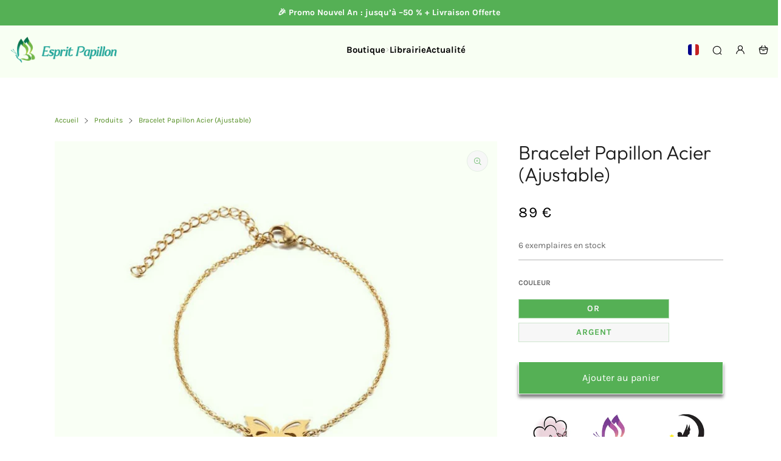

--- FILE ---
content_type: text/html; charset=utf-8
request_url: https://esprit-papillon.com/products/bracelet-papillon-acier
body_size: 38148
content:


 <!DOCTYPE html> <html class="no-js" lang="fr"> <head> <meta name="theme-color" content=#55B055>

  
<!-- Google tag (gtag.js) -->
<script async src="https://www.googletagmanager.com/gtag/js?id=GT-NSVFWJFN"></script>
<script>
  window.dataLayer = window.dataLayer || [];
  function gtag(){dataLayer.push(arguments);}
  gtag('js', new Date());

  gtag('config', 'GT-NSVFWJFN');
</script> <meta charset="utf-8"> <meta http-equiv="X-UA-Compatible" content="IE=edge"> <meta name="HandheldFriendly" content="True"> <meta name="MobileOptimized" content="320"> <meta name="viewport" content="width=device-width,initial-scale=1"> <meta name="theme-color" content=""> <meta name="robots" content="index,follow"> <link rel="preconnect" href="https://cdn.shopify.com" crossorigin><link rel="icon" type="image/png" href="//esprit-papillon.com/cdn/shop/files/Faviconespritpapillon.jpg?crop=center&height=32&v=1707574499&width=32"><link rel="preconnect" href="https://monorail-edge.shopifysvc.com/" crossorigin> <link rel="preconnect" href="https://phantom-theme.fr/" crossorigin> <link rel="preconnect" href="https://fonts.shopifycdn.com" crossorigin/><link href="//esprit-papillon.com/cdn/shop/t/22/assets/base.css?v=111932587556592945441707369443" as="style" rel="preload"><link href="//esprit-papillon.com/cdn/shop/t/22/assets/s__main-product.css?v=143871517966189534711707369443" as="style" rel="preload"> <title>Bracelet Papillon Acier (Ajustable) </title> <meta name="description" content="Envie d&#39;un bracelet qui tire son charme de sa finesse et de sa simplicité ? Pourquoi ne pas essayer cet adorable bracelet papillon en acier inoxydable ?">
        
      
<link rel="canonical" href="https://esprit-papillon.com/products/bracelet-papillon-acier" />



<style data-shopify>
  @font-face {
  font-family: Outfit;
  font-weight: 300;
  font-style: normal;
  font-display: swap;
  src: url("//esprit-papillon.com/cdn/fonts/outfit/outfit_n3.8c97ae4c4fac7c2ea467a6dc784857f4de7e0e37.woff2") format("woff2"),
       url("//esprit-papillon.com/cdn/fonts/outfit/outfit_n3.b50a189ccde91f9bceee88f207c18c09f0b62a7b.woff") format("woff");
}

  @font-face {
  font-family: Karla;
  font-weight: 400;
  font-style: normal;
  font-display: swap;
  src: url("//esprit-papillon.com/cdn/fonts/karla/karla_n4.40497e07df527e6a50e58fb17ef1950c72f3e32c.woff2") format("woff2"),
       url("//esprit-papillon.com/cdn/fonts/karla/karla_n4.e9f6f9de321061073c6bfe03c28976ba8ce6ee18.woff") format("woff");
}

  @font-face {
  font-family: Karla;
  font-weight: 700;
  font-style: normal;
  font-display: swap;
  src: url("//esprit-papillon.com/cdn/fonts/karla/karla_n7.4358a847d4875593d69cfc3f8cc0b44c17b3ed03.woff2") format("woff2"),
       url("//esprit-papillon.com/cdn/fonts/karla/karla_n7.96e322f6d76ce794f25fa29e55d6997c3fb656b6.woff") format("woff");
}

  
  

  :root {--color_primary: 85, 176, 85;
    --color_primary_25:  #2a5b2a;
    --color_secondary: 247, 247, 247;
    --color_secondary_rgb: 247, 247, 247;
    --color_bg: 255, 255, 255;
    --color_text: 102, 102, 102;;
    --color_heading: #1b1b1b;
    --color_links: 83, 141, 34;
    --color_links_hover:  #172609;--color_header_overlay_color: #f7f7f7;
    --color_header_overlay_color_hover: #ffffff;--color_price_regular: #000;
    --color_price_sale: #1B1B1B;
    --price_font_weight: normal;--color_scrollbar__background: #f7f7f7;
    --color_scrollbar__thumb: #1b1b1b;
    --color_scrollbar__thumb_hover: #5b5b5b;--color_blankstate: #a6a6a6;
    --color_blankstate_border: rgba(102, 102, 102, 0.2);
    --color_blankstate_background: #f2f2f2;
    --font_heading__stack: Outfit,sans-serif;
    --font_heading__style: normal;
    --font_heading__weight: 300;

    
    --h1__size: 32px;
    --h1__weight: 400;
    --h1__line_height: 36px;
    --h1__letter_spacing: 0px;
    --h1__transform: none;
    --h1_mob__size: 28px;
    --h1_mob__weight: 400;
    --h1_mob__line_height: 32px;
    --h1_mob__letter_spacing: 0px;
    --h1_mob__transform: none;

    
    --h2__size: 31px;
    --h2__weight: 400;
    --h2__line_height: 32px;
    --h2__letter_spacing: 0px;
    --h2__transform: none;
    --h2_mob__size: 24px;
    --h2_mob__weight: 400;
    --h2_mob__line_height: 28px;
    --h2_mob__letter_spacing: 0px;
    --h2_mob__transform: none;
    
    
    --h3__size: 27px;
    --h3__weight: 400;
    --h3__line_height: 28px;
    --h3__letter_spacing: 0px;
    --h3__transform: none;
    --h3_mob__size: 20px;
    --h3_mob__weight: 400;
    --h3_mob__line_height: 24px;
    --h3_mob__letter_spacing: 0px;
    --h3_mob__transform: none;
    
    
    --h4__size: 18px;
    --h4__weight: 400;
    --h4__line_height: 24px;
    --h4__letter_spacing: 1.3px;
    --h4__transform: none;
    --h4_mob__size: 16px;
    --h4_mob__weight: 400;
    --h4_mob__line_height: 24px;
    --h4_mob__letter_spacing: 1.3px;
    --h4_mob__transform: none;

    
    --h5__size: 16px;
    --h5__weight: 400;
    --h5__line_height: 20px;
    --h5__letter_spacing: 0px;
    --h5__transform: none;
    --h5_mob__size: 16px;
    --h5_mob__weight: 400;
    --h5_mob__line_height: 20px;
    --h5_mob__letter_spacing: 0px;
    --h5_mob__transform: none;

    
    --h6__size: 12px;
    --h6__weight: 400;
    --h6__line_height: 16px;
    --h6__letter_spacing: 0px;
    --h6__transform: none;
    --h6_mob__size: 12px;
    --h6_mob__weight: 400;
    --h6_mob__line_height: 16px;
    --h6_mob__letter_spacing: 0px;
    --h6_mob__transform: none;

    
    --font_body__stack: Karla,sans-serif;
    --font_body__style: normal;
    --font_body__weight: 400;
    --font_body__weight_bold: 700;
    --body__size: 14px;
    --body__size_em: 14;
    --body__line_height: 20px;
    --body__letter_spacing: 0px;
    --body_mob__size: 14px;
    --body_mob__size_em: 14;
    --body_mob__line_height: 18px;
    --body_mob__letter_spacing: 0px;

    
    --product_card_title__size: 16px;
    --product_card_title__weight: 400;
    --product_card_title__line_height: 22px;
    --product_card_title__letter_spacing: 1.5px;
    --product_card_title__transform: none;
    --product_card_title_mob__size: 16px;
    --product_card_title_mob__weight: 400;
    --product_card_title_mob__line_height: 22px;
    --product_card_title_mob__letter_spacing: 1.5px;
    --product_card_title_mob__transform: uppercase;

    
    --button__weight: 400;
    --button__size: 16px;
    --button__line_height: 22px;
    --button__letter_spacing: 0px;
    --button__size_mob: 14px;
    --button__line_height_mob: 16px;
    --button__letter_spacing_mob: 1.1px;
    --button__transform: none;

    
    --color_btn_primary: 85, 176, 85;
    --color_btn_primary_hover: 83, 141, 34;

    --btn__primary_shadowed: 0 0.5rem 0.5rem rgba(0, 0, 0, 0.5);
    

    --color_btn_primary_text: 255, 255, 255;
    --color_btn_primary_text_hover: 255, 255, 255;
    --border_btn_primary: 1px;

    
    --color_btn_secondary: 85, 176, 85;
    --color_btn_secondary_hover: 83, 141, 34;

    --btn__secondary_shadowed: 0 0.5rem 0.5rem rgba(0, 0, 0, 0.5);
    

    --color_btn_secondary_text: 255, 255, 255;
    --color_btn_secondary_text_hover: 255, 255, 255;
    --border_btn_secondary: 1px;

    
    --color_btn_atc: 85, 176, 85;
    --color_btn_atc_hover: 83, 141, 34;

    --btn__atc_shadowed: 0 0.5rem 0.5rem rgba(0, 0, 0, 0.5);
    

    --color_btn_atc_text: 255, 255, 255;
    --color_btn_atc_text_hover: 255, 255, 255;
    --border_btn_atc: 1px;

    
    --color_btn_checkout: 85, 176, 85;
    --color_btn_checkout_hover: 83, 141, 34;

    --btn__checkout_shadowed: 0 0.5rem 0.5rem rgba(0, 0, 0, 0.5);
    

    --color_btn_checkout_text: 255, 255, 255;
    --color_btn_checkout_text_hover: 255, 255, 255;
    --border_btn_checkout: 1px;

    
    --radius: 0.0px;

    
    --header_link__size: 15px; 
    --header_link__weight: 700; 
    --header_link__letter_spacing: 0px;

    --header_link_mob__size: 16px;
    --header_link_mob__weight: 700; 
    --header_link_mob__letter_spacing: 0px;

    --header_icon__size: 18px;
    --header_icon_mob__size: 18px;

    
    --product_card__hover_delay: 0.6s;
    --product_card__image_bg: #ffffff;
    --product_card__overlay_infos: #1b1b1b;
    --product_card__bg_info: #f7f7f7;
    
      --product_card__bg: #f7f7f7
    ;
    --product_card__border: 0px;
    --product_card__overlay_bg: rgba(247, 247, 247, 0.6);
    --product_card__variants_bg-neutral: #ffffff;
    --product_card__variants_bg: rgba(255, 255, 255, 0.8);
    --product_card__variants_text: #1b1b1b;

    
    --icon-select: url(' //esprit-papillon.com/cdn/shop/t/22/assets/ico-select.svg?v=12354715420875468191707369443 ');
    --image-quotes: url(' //esprit-papillon.com/cdn/shop/t/22/assets/quotes.png?v=9483801195021794081707369443 ');
    --flags-webp: url(' //esprit-papillon.com/cdn/shop/t/22/assets/flags.webp?v=10322188078023773411707369443 ');
    --cursor-prev: url(' //esprit-papillon.com/cdn/shop/t/22/assets/cursor-prev.svg?v=36277633504164179941707369443 ');
    --cursor-next: url(' //esprit-papillon.com/cdn/shop/t/22/assets/cursor-next.svg?v=20891218685601131361707369443 ');
  }

  *, *::before, *::after {
    box-sizing: inherit;
  }

  html {
    box-sizing: border-box;
    font-size: 62.5%;
    height: 100%;
  }

  body {
    display: grid;
    grid-template-rows: auto 1fr;
    grid-template-columns: 100%;
    min-height: 100%;
    margin: 0;
    font-size: 1.5rem;
    letter-spacing: 0.06rem;
    line-height: 1.8;
    font-family: var(--font-body-family);
    font-style: var(--font-body-style);
    font-weight: var(--font-body-weight);
  }

  @media screen and (min-width: 750px) {
    body {
      font-size: 1.6rem;
    }
  }

  .page-container section:not(.product-section, .blog-post-section, .informations-section, .main-collection) .section-container {
    container-type: inline-size;
    container-name: section-container;
  }

  .page-container section:not(.product-section, .blog-post-section, .informations-section, .main-collection) {
    container-type: inline-size;
    container-name: section;
  }

  @container section (min-width: 1440px) { 
    @container section-container (min-width: 1399px) {
      .page-width--max-1400 {
        border-radius: var(--radius);
        overflow: hidden;
      }

      .page-width--max-1400 > * {
        border-radius: var(--radius);
      }
    }
  }

  @container section (min-width: 1210px) { 
    @container section-container (min-width: 1179px) {
      .page-width--max-1180 {
        border-radius: var(--radius);
        overflow: hidden;
      }

      .page-width--max-1180 > * {
        border-radius: var(--radius);
      }
    }
  }

  @container section (min-width: 1000px) { 
    @container section-container (min-width: 959px) {
      .page-width--max-960 {
        border-radius: var(--radius);
        overflow: hidden;
      }

      .page-width--max-960 > * {
        border-radius: var(--radius);
      }
    }
  }

  @container section (min-width: 820px) { 
    @container section-container (min-width: 779px) {
      .page-width--max-780 {
        border-radius: var(--radius);
        overflow: hidden;
      }

      .page-width--max-780 > * {
        border-radius: var(--radius);
      }
    }
  }

  @container section (min-width: 580px) { 
    @container section-container (min-width: 539px) {
      .page-width--max-540 {
        border-radius: var(--radius);
        overflow: hidden;
      }

      .page-width--max-540 > * {
        border-radius: var(--radius);
      }
    }
  }

  /* --- Newsletter form */
  .newsletter_form .input-group-form {
    container-type: inline-size;
    container-name: newsletter-button-submit;
  }

  .newsletter-form__submit-text {
    display: none
  }

  @container newsletter-button-submit (max-width: 299px){
    button[type="submit"] {
      min-width: initial;
    }
  }

  @container newsletter-button-submit (min-width: 300px){
    .newsletter-form__submit-icon {
      display: none
    }

    .newsletter-form__submit-text {
      display: block;
      font-size: min(16px, var(--body__size));
    }
  }

  /* Parcels App */
  .parcels-widget {
    min-width: 312px;
    min-height: 252px;
    margin-top: 2rem;
    width: -moz-available;
    width: -webkit-fill-available;
    max-width: 640px;
  }
</style><link href="//esprit-papillon.com/cdn/shop/t/22/assets/base.css?v=111932587556592945441707369443" rel="stylesheet" type="text/css" media="all" /><link href="//esprit-papillon.com/cdn/shop/t/22/assets/s__main-product.css?v=143871517966189534711707369443" rel="stylesheet" type="text/css" media="all" /><link href="//esprit-papillon.com/cdn/shop/t/22/assets/vendor.js?v=75370123978521115921711359257" as="script" rel="preload"><!-- /snippets/social-meta-tags.liquid -->




<meta property="og:site_name" content="Esprit Papillon">
<meta property="og:url" content="https://esprit-papillon.com/products/bracelet-papillon-acier">
<meta property="og:title" content="Bracelet Papillon Acier (Ajustable)">
<meta property="og:type" content="product">
<meta property="og:description" content="Envie d&#39;un bracelet qui tire son charme de sa finesse et de sa simplicité ? Pourquoi ne pas essayer cet adorable bracelet papillon en acier inoxydable ?"> <meta property="og:price:amount" content="89"> <meta property="og:price:currency" content="EUR">

<meta property="og:image" content="http://esprit-papillon.com/cdn/shop/files/bracelet-papillon-acier.jpg?v=1720737624&width=1200"><meta property="og:image" content="http://esprit-papillon.com/cdn/shop/files/bracelet-papillon-acier-argent.jpg?v=1720737624&width=1200"><meta property="og:image" content="http://esprit-papillon.com/cdn/shop/products/Bracelet-Papillon-Acier-or.jpg?v=1720738951&width=1200">
<meta property="og:image:secure_url" content="https://esprit-papillon.com/cdn/shop/files/bracelet-papillon-acier.jpg?v=1720737624&width=1200"><meta property="og:image:secure_url" content="https://esprit-papillon.com/cdn/shop/files/bracelet-papillon-acier-argent.jpg?v=1720737624&width=1200"><meta property="og:image:secure_url" content="https://esprit-papillon.com/cdn/shop/products/Bracelet-Papillon-Acier-or.jpg?v=1720738951&width=1200">



<meta name="twitter:card" content="summary_large_image">
<meta name="twitter:title" content="Bracelet Papillon Acier (Ajustable)">
<meta name="twitter:description" content="Envie d&#39;un bracelet qui tire son charme de sa finesse et de sa simplicité ? Pourquoi ne pas essayer cet adorable bracelet papillon en acier inoxydable ?"><script>
  
Shopify = window.Shopify || {};
    window.theme = window.theme || {};
    window.slate = window.slate || {};
    window.MiniCart = (function() { return MiniCart });
    theme.moneyFormat = "{{amount_no_decimals}} €";
    window.lazySizesConfig = window.lazySizesConfig || {}; lazySizesConfig.loadMode = 1;

    theme.strings = {
      stocksAvailable: "2 exemplaires en stock",
      stockAvailable: "Il reste un examplaire en stock",
      addToCart: "Ajouter au panier",
      soldOut: "Épuisé",
      unavailable: "Non disponible",
      noStockAvailable: "L\u0026#39;article n\u0026#39;a pu être ajouté à votre panier car il n\u0026#39;y en a pas assez en stock.",
      willNotShipUntil: "Sera expédié après [date]",
      willBeInStockAfter: "Sera en stock à compter de [date]",
      addressError: "Vous ne trouvez pas cette adresse",
      addressNoResults: "Aucun résultat pour cette adresse",
      addressQueryLimit: "Vous avez dépassé la limite de Google utilisation de l'API. Envisager la mise à niveau à un \u003ca href='https:\/\/developers.google.com\/maps\/premium\/usage-limits'\u003erégime spécial\u003c\/a\u003e.",
      authError: "Il y avait un problème authentifier votre compte Google Maps API."
    };

    theme.routes = {
      cart: '/cart',
      cart_add_url: '/cart/add',
      cart_change_url: '/cart/change',
      cart_update_url: '/cart/update',
      permanent_domain: "univers-papillon.myshopify.com",
      main_domain: 'esprit-papillon.com',
      shop_url: 'esprit-papillon.com',
    };
Shopify.theme_settings = {template: "product",
      rgpd: null,
      priceFormat: "normal",
      itemAddIcon: "itemAdd--checkmark",
      itemAdd: '<div class="loader"><svg aria-hidden="true" focusable="false" role="presentation" class="icon icon-itemAdd icon-itemAdd--checkmark" viewBox="0 0 154 154"> <g fill="none" stroke="#22AE73" stroke-width="2"> <circle cx="77" cy="77" r="72" style="stroke-dasharray:480px, 480px; stroke-dashoffset: 960px;"></circle> <polyline class="st0" stroke="#22AE73" stroke-width="10" points="43.5,77.8 63.7,97.9 112.2,49.4 " style="stroke-dasharray:100px, 100px; stroke-dashoffset: 200px;"></polyline> </g> </svg></div>',
      loader: '<div class="loader"> <svg aria-hidden="true" focusable="false" role="presentation" class="icon spinner" viewBox="0 0 66 66"><circle class="path" fill="none" stroke-width="6" cx="33" cy="33" r="30"></circle> </svg></div>',
      btnArrow: '<svg aria-hidden="true" focusable="false" role="presentation" class="icon" viewBox="0 0 66 43" height="43px" width="66px"><g fill=none fill-rule=evenodd id=arrow stroke=none stroke-width=1><path class=one d="M40.1543933,3.89485454 L43.9763149,0.139296592 C44.1708311,-0.0518420739 44.4826329,-0.0518571125 44.6771675,0.139262789 L65.6916134,20.7848311 C66.0855801,21.1718824 66.0911863,21.8050225 65.704135,22.1989893 C65.7000188,22.2031791 65.6958657,22.2073326 65.6916762,22.2114492 L44.677098,42.8607841 C44.4825957,43.0519059 44.1708242,43.0519358 43.9762853,42.8608513 L40.1545186,39.1069479 C39.9575152,38.9134427 39.9546793,38.5968729 40.1481845,38.3998695 C40.1502893,38.3977268 40.1524132,38.395603 40.1545562,38.3934985 L56.9937789,21.8567812 C57.1908028,21.6632968 57.193672,21.3467273 57.0001876,21.1497035 C56.9980647,21.1475418 56.9959223,21.1453995 56.9937605,21.1432767 L40.1545208,4.60825197 C39.9574869,4.41477773 39.9546013,4.09820839 40.1480756,3.90117456 C40.1501626,3.89904911 40.1522686,3.89694235 40.1543933,3.89485454 Z"fill=inherit></path><path class=two d="M20.1543933,3.89485454 L23.9763149,0.139296592 C24.1708311,-0.0518420739 24.4826329,-0.0518571125 24.6771675,0.139262789 L45.6916134,20.7848311 C46.0855801,21.1718824 46.0911863,21.8050225 45.704135,22.1989893 C45.7000188,22.2031791 45.6958657,22.2073326 45.6916762,22.2114492 L24.677098,42.8607841 C24.4825957,43.0519059 24.1708242,43.0519358 23.9762853,42.8608513 L20.1545186,39.1069479 C19.9575152,38.9134427 19.9546793,38.5968729 20.1481845,38.3998695 C20.1502893,38.3977268 20.1524132,38.395603 20.1545562,38.3934985 L36.9937789,21.8567812 C37.1908028,21.6632968 37.193672,21.3467273 37.0001876,21.1497035 C36.9980647,21.1475418 36.9959223,21.1453995 36.9937605,21.1432767 L20.1545208,4.60825197 C19.9574869,4.41477773 19.9546013,4.09820839 20.1480756,3.90117456 C20.1501626,3.89904911 20.1522686,3.89694235 20.1543933,3.89485454 Z"fill=inherit></path><path class=three d="M0.154393339,3.89485454 L3.97631488,0.139296592 C4.17083111,-0.0518420739 4.48263286,-0.0518571125 4.67716753,0.139262789 L25.6916134,20.7848311 C26.0855801,21.1718824 26.0911863,21.8050225 25.704135,22.1989893 C25.7000188,22.2031791 25.6958657,22.2073326 25.6916762,22.2114492 L4.67709797,42.8607841 C4.48259567,43.0519059 4.17082418,43.0519358 3.97628526,42.8608513 L0.154518591,39.1069479 C-0.0424848215,38.9134427 -0.0453206733,38.5968729 0.148184538,38.3998695 C0.150289256,38.3977268 0.152413239,38.395603 0.154556228,38.3934985 L16.9937789,21.8567812 C17.1908028,21.6632968 17.193672,21.3467273 17.0001876,21.1497035 C16.9980647,21.1475418 16.9959223,21.1453995 16.9937605,21.1432767 L0.15452076,4.60825197 C-0.0425130651,4.41477773 -0.0453986756,4.09820839 0.148075568,3.90117456 C0.150162624,3.89904911 0.152268631,3.89694235 0.154393339,3.89485454 Z"fill=inherit></path></g></svg>',
      arrowRight: '<svg aria-hidden="true" focusable="false" role="presentation" class="icon icon-arrow-right" viewBox="0 0 32 32"><path fill="#444" d="M7.667 3.795l1.797-1.684L24.334 16 9.464 29.889l-1.797-1.675L20.731 16z"/></svg>',
      wishList: false,
      btnPrimaryStyle: "none",
      btnSecondaryStyle: "none",
      btnAtcStyle: "none",
      btnCheckoutStyle: "btn--pressed",
      atc_action: "none",
      pluginSpin: "//esprit-papillon.com/cdn/shop/t/22/assets/pluginSpin.min.js?v=169814182682888039291707369443",
      vanillaSticky: "//esprit-papillon.com/cdn/shop/t/22/assets/vanillaSticky.js?v=37046825937521234071707369443",
      lottieFiles: false,
      

popup_orders_notifs_city: [
        'Paris',
        'Lyon',
        'Marseille',
        'Aix-en-Provence',
        'Toulouse',
        'Bordeaux',
        'Lille',
        'Nice',
        'Nantes',
        'Strasbourg',
        'Rennes',
        'Grenoble',
        'Rouen',
        'Toulon',
        'Montpellier',
        'Douai',
        'Avignon',
        'Saint-Étienne',
        'Tours',
        'Clermont-Ferrand',
        'Nancy',
        'Orléans',
        'Angers',
        'Caen',
        'Metz',
        'Dijon',
        'Béthune',
        'Valenciennes',
        'Le Mans',
        'Reims',
        'Brest',
        'Perpignan',
        'Genève',
        'Amiens',
        'Bayonne',
        'Le Havre',
        'Limoges',
        'Nîmes',
        'Dunkerque',
        'Poitiers',
        'Pau',
        'Annecy',
        'Chambéry',
        'Lorient',
        'Saint-Denis',
        'Troyes',
        'Deauville'
      ],instagram: "\/\/esprit-papillon.com\/cdn\/shop\/t\/22\/assets\/instafeed.min.js?3189",enable_atc_fixed: null,
      enable_atc_fixed_mob: null,
      atc_fixed_pos: null
    };
Shopify.translation = {
      wishlist_empty: "Aucun produit n&#39;a encore été ajouté à votre Liste de favoris",blogs_article_summary: "Sommaire",
      timer_ended: "Votre panier expire dans quelques instants.",
      popupSpin_timer_ended: "Temps écoulé... Dépêchez-vous !",
      one_item_left: "Il reste un examplaire en stock",
      items_left_text: "{{ count }} exemplaires en stock",
      keep_on_page: "👋 Vous êtes encore là ?",
      form_customer_subscribed: "Merci de vous être inscrit(e)",minute_left: "Moins d&#39;une minute",
      blogs_article_show: "Afficher le Sommaire",
      blogs_article_hide: "Masquer",

      
      quickview_go_product: "Voir le produit",text_after_variants_name: "",
      text_before_variants_name: "",
      color_trad: "couleur",
      colors_trad: "couleurs",
      on_sale_from: "En Promo {{ price }}",
      from_text: "À partir de {{ price }}",
      upto: "Jusqu&amp;#39;à",
      no_matches: "Aucun produit ne correspond à votre recherche.",
      promo_text: "",

      date : {
        0: "Janvier",
        1: "Février",
        2: "Mars",
        3: "Avril",
        4: "Mai",
        5: "Juin",
        6: "Juillet",
        7: "Août",
        8: "Septembre",
        9: "Octobre",
        10: "Novembre",
        11: "Décembre",
        h: "heures",
        m: "minutes",
        s: "secondes",
        minute: "minute"
      },posted_successfully: "Merci d&#39;avoir rempli le formulaire. Vous serez recontacté très prochainement !",instafeed_show_more: "Voir plus",security : {
        screenshot: "L&#39;impression écran est désactivée sur ce site",
        disabled: "Fonction non autorisée sur ce site"
      },slideshow : {
        prevSlideMessage: "Diapositive précédente",
        nextSlideMessage: "Diapositive suivante",
        firstSlideMessage: "Ceci est la première diapositive",
        lastSlideMessage: "Ceci est la dernière diapositive",
        paginationBulletMessage: "Aller à la diapositive {{ index }}"
      }
    };
document.documentElement.className = document.documentElement.className.replace('no-js', 'js');

  function ControlOverlay(){
    if(document.querySelectorAll('[data-header-overlay=true]').length > 0){
      document.querySelector('#shopify-header-section').classList.add('header__overlay');
    } else if(document.querySelector('#shopify-header-section').classList.contains('header__overlay')) {
      document.querySelector('#shopify-header-section').classList.remove('header__overlay');
    }
  }

  document.addEventListener('initOverlay', function(){
    ControlOverlay();
  });

  document.addEventListener('shopify:section:load', function(){
    ControlOverlay();
  });
</script>
<script src="//esprit-papillon.com/cdn/shop/t/22/assets/vendor.js?v=75370123978521115921711359257" defer></script> <script async src="https://pagead2.googlesyndication.com/pagead/js/adsbygoogle.js?client=ca-pub-3804266739769372"
     crossorigin="anonymous"></script>
<script>window.performance && window.performance.mark && window.performance.mark('shopify.content_for_header.start');</script><meta name="google-site-verification" content="WBBUAY_STAvzC_MYoKFMW5pd2dYi0mlco7jZ-NHF39A">
<meta name="facebook-domain-verification" content="a32u5ulcpd48bfm9kpsdbid604emld">
<meta id="shopify-digital-wallet" name="shopify-digital-wallet" content="/47173632166/digital_wallets/dialog">
<meta name="shopify-checkout-api-token" content="b9c576a9e54f61608ac394343be0ef86">
<link rel="alternate" hreflang="x-default" data-href-content="https://esprit-papillon.com/products/bracelet-papillon-acier">
<link rel="alternate" hreflang="fr" data-href-content="https://esprit-papillon.com/products/bracelet-papillon-acier">
<link rel="alternate" hreflang="en" data-href-content="https://esprit-papillon.com/en/products/bracelet-papillon-acier">
<link rel="alternate" type="application/json+oembed" data-href-content="https://esprit-papillon.com/products/bracelet-papillon-acier.oembed">
<script async="async" data-src-content="/checkouts/internal/preloads.js?locale=fr-FR"></script>
<script id="apple-pay-shop-capabilities" type="application/json">{"shopId":47173632166,"countryCode":"PT","currencyCode":"EUR","merchantCapabilities":["supports3DS"],"merchantId":"gid:\/\/shopify\/Shop\/47173632166","merchantName":"Esprit Papillon","requiredBillingContactFields":["postalAddress","email"],"requiredShippingContactFields":["postalAddress","email"],"shippingType":"shipping","supportedNetworks":["visa","masterCard","amex"],"total":{"type":"pending","label":"Esprit Papillon","amount":"1.00"},"shopifyPaymentsEnabled":true,"supportsSubscriptions":true}</script>
<script id="shopify-features" type="application/json">{"accessToken":"b9c576a9e54f61608ac394343be0ef86","betas":["rich-media-storefront-analytics"],"domain":"esprit-papillon.com","predictiveSearch":true,"shopId":47173632166,"locale":"fr"}</script>
<script>var Shopify = Shopify || {};
Shopify.shop = "univers-papillon.myshopify.com";
Shopify.locale = "fr";
Shopify.currency = {"active":"EUR","rate":"1.0"};
Shopify.country = "FR";
Shopify.theme = {"name":"Model Vert \/ New Design 2025","id":158714560838,"schema_name":"Phantom Thème - Master +","schema_version":"2.4","theme_store_id":null,"role":"main"};
Shopify.theme.handle = "null";
Shopify.theme.style = {"id":null,"handle":null};
Shopify.cdnHost = "esprit-papillon.com/cdn";
Shopify.routes = Shopify.routes || {};
Shopify.routes.root = "/";</script>
<script type="module">!function(o){(o.Shopify=o.Shopify||{}).modules=!0}(window);</script>
<script>!function(o){function n(){var o=[];function n(){o.push(Array.prototype.slice.apply(arguments))}return n.q=o,n}var t=o.Shopify=o.Shopify||{};t.loadFeatures=n(),t.autoloadFeatures=n()}(window);</script>
<script id="shop-js-analytics" type="application/json">{"pageType":"product"}</script>
<script defer="defer" async type="module" data-src-content="//esprit-papillon.com/cdn/shopifycloud/shop-js/modules/v2/client.init-shop-cart-sync_XvpUV7qp.fr.esm.js"></script>
<script defer="defer" async type="module" data-src-content="//esprit-papillon.com/cdn/shopifycloud/shop-js/modules/v2/chunk.common_C2xzKNNs.esm.js"></script>
<script type="module">
  await import("//esprit-papillon.com/cdn/shopifycloud/shop-js/modules/v2/client.init-shop-cart-sync_XvpUV7qp.fr.esm.js");
await import("//esprit-papillon.com/cdn/shopifycloud/shop-js/modules/v2/chunk.common_C2xzKNNs.esm.js");

  window.Shopify.SignInWithShop?.initShopCartSync?.({"fedCMEnabled":true,"windoidEnabled":true});

</script>
<script>(function() {
  var isLoaded = false;
  function asyncLoad() {
    if (isLoaded) return;
    isLoaded = true;
    var urls = ["https:\/\/myfaqprime.appspot.com\/bot\/bot-primelite.js?shop=univers-papillon.myshopify.com","https:\/\/reconvert-cdn.com\/assets\/js\/store_reconvert_node.js?v=2\u0026scid=NWQ0N2FhNTUwYzQxOWI0YTI0OTIzYTU2YjMzYzQwN2QuNjE2YTJmMzRhOTU3Njc1NmYzNzhmMDc5ZjAzM2M5ODI=\u0026shop=univers-papillon.myshopify.com","https:\/\/reconvert-cdn.com\/assets\/js\/reconvert_script_tags.mini.js?scid=NWQ0N2FhNTUwYzQxOWI0YTI0OTIzYTU2YjMzYzQwN2QuNjE2YTJmMzRhOTU3Njc1NmYzNzhmMDc5ZjAzM2M5ODI=\u0026shop=univers-papillon.myshopify.com","https:\/\/cdncozyantitheft.addons.business\/js\/script_tags\/univers-papillon\/WqYuLyoWPRiBWnlZrviDRcIaV9HXJovn.js?shop=univers-papillon.myshopify.com","\/\/cdn.shopify.com\/proxy\/278084d894067369165af9f621f2c3b23ab267527db282db5bcedefafb96f712\/api.goaffpro.com\/loader.js?shop=univers-papillon.myshopify.com\u0026sp-cache-control=cHVibGljLCBtYXgtYWdlPTkwMA"];
    for (var i = 0; i <urls.length; i++) {
      var s = document.createElement('script');
      s.type = 'text/javascript';
      s.async = true;
      s.src = urls[i];
      var x = document.getElementsByTagName('script')[0];
      x.parentNode.insertBefore(s, x);
    }
  };
  document.addEventListener('StartAsyncLoading',function(event){asyncLoad();});if(window.attachEvent) {
    window.attachEvent('onload', function(){});
  } else {
    window.addEventListener('load', function(){}, false);
  }
})();</script>
<script id="__st">var __st={"a":47173632166,"offset":3600,"reqid":"ceeb542b-fc93-432b-ba8b-95b04a04dcc8-1768717667","pageurl":"esprit-papillon.com\/products\/bracelet-papillon-acier","u":"cfd3f81b3787","p":"product","rtyp":"product","rid":7298567798950};</script>
<script>window.ShopifyPaypalV4VisibilityTracking = true;</script>
<script id="captcha-bootstrap">!function(){'use strict';const t='contact',e='account',n='new_comment',o=[[t,t],['blogs',n],['comments',n],[t,'customer']],c=[[e,'customer_login'],[e,'guest_login'],[e,'recover_customer_password'],[e,'create_customer']],r=t=>t.map((([t,e])=>`form[action*='/${t}']:not([data-nocaptcha='true']) input[name='form_type'][value='${e}']`)).join(','),a=t=>()=>t?[...document.querySelectorAll(t)].map((t=>t.form)):[];function s(){const t=[...o],e=r(t);return a(e)}const i='password',u='form_key',d=['recaptcha-v3-token','g-recaptcha-response','h-captcha-response',i],f=()=>{try{return window.sessionStorage}catch{return}},m='__shopify_v',_=t=>t.elements[u];function p(t,e,n=!1){try{const o=window.sessionStorage,c=JSON.parse(o.getItem(e)),{data:r}=function(t){const{data:e,action:n}=t;return t[m]||n?{data:e,action:n}:{data:t,action:n}}(c);for(const[e,n]of Object.entries(r))t.elements[e]&&(t.elements[e].value=n);n&&o.removeItem(e)}catch(o){console.error('form repopulation failed',{error:o})}}const l='form_type',E='cptcha';function T(t){t.dataset[E]=!0}const w=window,h=w.document,L='Shopify',v='ce_forms',y='captcha';let A=!1;((t,e)=>{const n=(g='f06e6c50-85a8-45c8-87d0-21a2b65856fe',I='https://cdn.shopify.com/shopifycloud/storefront-forms-hcaptcha/ce_storefront_forms_captcha_hcaptcha.v1.5.2.iife.js',D={infoText:'Protégé par hCaptcha',privacyText:'Confidentialité',termsText:'Conditions'},(t,e,n)=>{const o=w[L][v],c=o.bindForm;if(c)return c(t,g,e,D).then(n);var r;o.q.push([[t,g,e,D],n]),r=I,A||(h.body.append(Object.assign(h.createElement('script'),{id:'captcha-provider',async:!0,src:r})),A=!0)});var g,I,D;w[L]=w[L]||{},w[L][v]=w[L][v]||{},w[L][v].q=[],w[L][y]=w[L][y]||{},w[L][y].protect=function(t,e){n(t,void 0,e),T(t)},Object.freeze(w[L][y]),function(t,e,n,w,h,L){const[v,y,A,g]=function(t,e,n){const i=e?o:[],u=t?c:[],d=[...i,...u],f=r(d),m=r(i),_=r(d.filter((([t,e])=>n.includes(e))));return[a(f),a(m),a(_),s()]}(w,h,L),I=t=>{const e=t.target;return e instanceof HTMLFormElement?e:e&&e.form},D=t=>v().includes(t);t.addEventListener('submit',(t=>{const e=I(t);if(!e)return;const n=D(e)&&!e.dataset.hcaptchaBound&&!e.dataset.recaptchaBound,o=_(e),c=g().includes(e)&&(!o||!o.value);(n||c)&&t.preventDefault(),c&&!n&&(function(t){try{if(!f())return;!function(t){const e=f();if(!e)return;const n=_(t);if(!n)return;const o=n.value;o&&e.removeItem(o)}(t);const e=Array.from(Array(32),(()=>Math.random().toString(36)[2])).join('');!function(t,e){_(t)||t.append(Object.assign(document.createElement('input'),{type:'hidden',name:u})),t.elements[u].value=e}(t,e),function(t,e){const n=f();if(!n)return;const o=[...t.querySelectorAll(`input[type='${i}']`)].map((({name:t})=>t)),c=[...d,...o],r={};for(const[a,s]of new FormData(t).entries())c.includes(a)||(r[a]=s);n.setItem(e,JSON.stringify({[m]:1,action:t.action,data:r}))}(t,e)}catch(e){console.error('failed to persist form',e)}}(e),e.submit())}));const S=(t,e)=>{t&&!t.dataset[E]&&(n(t,e.some((e=>e===t))),T(t))};for(const o of['focusin','change'])t.addEventListener(o,(t=>{const e=I(t);D(e)&&S(e,y())}));const B=e.get('form_key'),M=e.get(l),P=B&&M;t.addEventListener('DOMContentLoaded',(()=>{const t=y();if(P)for(const e of t)e.elements[l].value===M&&p(e,B);[...new Set([...A(),...v().filter((t=>'true'===t.dataset.shopifyCaptcha))])].forEach((e=>S(e,t)))}))}(h,new URLSearchParams(w.location.search),n,t,e,['guest_login'])})(!0,!0)}();</script>
<script integrity="sha256-4kQ18oKyAcykRKYeNunJcIwy7WH5gtpwJnB7kiuLZ1E=" data-source-attribution="shopify.loadfeatures" defer="defer" data-src-content="//esprit-papillon.com/cdn/shopifycloud/storefront/assets/storefront/load_feature-a0a9edcb.js" crossorigin="anonymous"></script>
<script data-source-attribution="shopify.dynamic_checkout.dynamic.init">var Shopify=Shopify||{};Shopify.PaymentButton=Shopify.PaymentButton||{isStorefrontPortableWallets:!0,init:function(){window.Shopify.PaymentButton.init=function(){};var t=document.createElement("script");t.data-src-content="https://esprit-papillon.com/cdn/shopifycloud/portable-wallets/latest/portable-wallets.fr.js",t.type="module",document.head.appendChild(t)}};
</script>
<script data-source-attribution="shopify.dynamic_checkout.buyer_consent">
  function portableWalletsHideBuyerConsent(e){var t=document.getElementById("shopify-buyer-consent"),n=document.getElementById("shopify-subscription-policy-button");t&&n&&(t.classList.add("hidden"),t.setAttribute("aria-hidden","true"),n.removeEventListener("click",e))}function portableWalletsShowBuyerConsent(e){var t=document.getElementById("shopify-buyer-consent"),n=document.getElementById("shopify-subscription-policy-button");t&&n&&(t.classList.remove("hidden"),t.removeAttribute("aria-hidden"),n.addEventListener("click",e))}window.Shopify?.PaymentButton&&(window.Shopify.PaymentButton.hideBuyerConsent=portableWalletsHideBuyerConsent,window.Shopify.PaymentButton.showBuyerConsent=portableWalletsShowBuyerConsent);
</script>
<script data-source-attribution="shopify.dynamic_checkout.cart.bootstrap">document.addEventListener("DOMContentLoaded",(function(){function t(){return document.querySelector("shopify-accelerated-checkout-cart, shopify-accelerated-checkout")}if(t())Shopify.PaymentButton.init();else{new MutationObserver((function(e,n){t()&&(Shopify.PaymentButton.init(),n.disconnect())})).observe(document.body,{childList:!0,subtree:!0})}}));
</script>
<script id='scb4127' type='text/javascript' async='' data-src-content='https://esprit-papillon.com/cdn/shopifycloud/privacy-banner/storefront-banner.js'></script><link id="shopify-accelerated-checkout-styles" rel="stylesheet" media="screen" href="https://esprit-papillon.com/cdn/shopifycloud/portable-wallets/latest/accelerated-checkout-backwards-compat.css" crossorigin="anonymous">
<style id="shopify-accelerated-checkout-cart">
        #shopify-buyer-consent {
  margin-top: 1em;
  display: inline-block;
  width: 100%;
}

#shopify-buyer-consent.hidden {
  display: none;
}

#shopify-subscription-policy-button {
  background: none;
  border: none;
  padding: 0;
  text-decoration: underline;
  font-size: inherit;
  cursor: pointer;
}

#shopify-subscription-policy-button::before {
  box-shadow: none;
}

      </style>
<script id="sections-script" data-sections="header-line" defer="defer" src="//esprit-papillon.com/cdn/shop/t/22/compiled_assets/scripts.js?3189"></script>
<script>window.performance && window.performance.mark && window.performance.mark('shopify.content_for_header.end');</script><script src="//esprit-papillon.com/cdn/shop/t/22/assets/optimizer.js?v=96638510788966223941707369443" defer="defer"></script> <!-- BEGIN app block: shopify://apps/klaviyo-email-marketing-sms/blocks/klaviyo-onsite-embed/2632fe16-c075-4321-a88b-50b567f42507 -->












  <script async src="https://static.klaviyo.com/onsite/js/S7ZFn5/klaviyo.js?company_id=S7ZFn5"></script>
  <script>!function(){if(!window.klaviyo){window._klOnsite=window._klOnsite||[];try{window.klaviyo=new Proxy({},{get:function(n,i){return"push"===i?function(){var n;(n=window._klOnsite).push.apply(n,arguments)}:function(){for(var n=arguments.length,o=new Array(n),w=0;w<n;w++)o[w]=arguments[w];var t="function"==typeof o[o.length-1]?o.pop():void 0,e=new Promise((function(n){window._klOnsite.push([i].concat(o,[function(i){t&&t(i),n(i)}]))}));return e}}})}catch(n){window.klaviyo=window.klaviyo||[],window.klaviyo.push=function(){var n;(n=window._klOnsite).push.apply(n,arguments)}}}}();</script>

  
    <script id="viewed_product">
      if (item == null) {
        var _learnq = _learnq || [];

        var MetafieldReviews = null
        var MetafieldYotpoRating = null
        var MetafieldYotpoCount = null
        var MetafieldLooxRating = null
        var MetafieldLooxCount = null
        var okendoProduct = null
        var okendoProductReviewCount = null
        var okendoProductReviewAverageValue = null
        try {
          // The following fields are used for Customer Hub recently viewed in order to add reviews.
          // This information is not part of __kla_viewed. Instead, it is part of __kla_viewed_reviewed_items
          MetafieldReviews = {};
          MetafieldYotpoRating = null
          MetafieldYotpoCount = null
          MetafieldLooxRating = null
          MetafieldLooxCount = null

          okendoProduct = null
          // If the okendo metafield is not legacy, it will error, which then requires the new json formatted data
          if (okendoProduct && 'error' in okendoProduct) {
            okendoProduct = null
          }
          okendoProductReviewCount = okendoProduct ? okendoProduct.reviewCount : null
          okendoProductReviewAverageValue = okendoProduct ? okendoProduct.reviewAverageValue : null
        } catch (error) {
          console.error('Error in Klaviyo onsite reviews tracking:', error);
        }

        var item = {
          Name: "Bracelet Papillon Acier (Ajustable)",
          ProductID: 7298567798950,
          Categories: ["Bijoux Papillon","Bracelets Papillon (Ajustables)"],
          ImageURL: "https://esprit-papillon.com/cdn/shop/files/bracelet-papillon-acier_grande.jpg?v=1720737624",
          URL: "https://esprit-papillon.com/products/bracelet-papillon-acier",
          Brand: "Esprit Papillon",
          Price: "89 €",
          Value: "89",
          CompareAtPrice: "0 €"
        };
        _learnq.push(['track', 'Viewed Product', item]);
        _learnq.push(['trackViewedItem', {
          Title: item.Name,
          ItemId: item.ProductID,
          Categories: item.Categories,
          ImageUrl: item.ImageURL,
          Url: item.URL,
          Metadata: {
            Brand: item.Brand,
            Price: item.Price,
            Value: item.Value,
            CompareAtPrice: item.CompareAtPrice
          },
          metafields:{
            reviews: MetafieldReviews,
            yotpo:{
              rating: MetafieldYotpoRating,
              count: MetafieldYotpoCount,
            },
            loox:{
              rating: MetafieldLooxRating,
              count: MetafieldLooxCount,
            },
            okendo: {
              rating: okendoProductReviewAverageValue,
              count: okendoProductReviewCount,
            }
          }
        }]);
      }
    </script>
  




  <script>
    window.klaviyoReviewsProductDesignMode = false
  </script>







<!-- END app block --><link href="https://monorail-edge.shopifysvc.com" rel="dns-prefetch">
<script>(function(){if ("sendBeacon" in navigator && "performance" in window) {try {var session_token_from_headers = performance.getEntriesByType('navigation')[0].serverTiming.find(x => x.name == '_s').description;} catch {var session_token_from_headers = undefined;}var session_cookie_matches = document.cookie.match(/_shopify_s=([^;]*)/);var session_token_from_cookie = session_cookie_matches && session_cookie_matches.length === 2 ? session_cookie_matches[1] : "";var session_token = session_token_from_headers || session_token_from_cookie || "";function handle_abandonment_event(e) {var entries = performance.getEntries().filter(function(entry) {return /monorail-edge.shopifysvc.com/.test(entry.name);});if (!window.abandonment_tracked && entries.length === 0) {window.abandonment_tracked = true;var currentMs = Date.now();var navigation_start = performance.timing.navigationStart;var payload = {shop_id: 47173632166,url: window.location.href,navigation_start,duration: currentMs - navigation_start,session_token,page_type: "product"};window.navigator.sendBeacon("https://monorail-edge.shopifysvc.com/v1/produce", JSON.stringify({schema_id: "online_store_buyer_site_abandonment/1.1",payload: payload,metadata: {event_created_at_ms: currentMs,event_sent_at_ms: currentMs}}));}}window.addEventListener('pagehide', handle_abandonment_event);}}());</script>
<script id="web-pixels-manager-setup">(function e(e,d,r,n,o){if(void 0===o&&(o={}),!Boolean(null===(a=null===(i=window.Shopify)||void 0===i?void 0:i.analytics)||void 0===a?void 0:a.replayQueue)){var i,a;window.Shopify=window.Shopify||{};var t=window.Shopify;t.analytics=t.analytics||{};var s=t.analytics;s.replayQueue=[],s.publish=function(e,d,r){return s.replayQueue.push([e,d,r]),!0};try{self.performance.mark("wpm:start")}catch(e){}var l=function(){var e={modern:/Edge?\/(1{2}[4-9]|1[2-9]\d|[2-9]\d{2}|\d{4,})\.\d+(\.\d+|)|Firefox\/(1{2}[4-9]|1[2-9]\d|[2-9]\d{2}|\d{4,})\.\d+(\.\d+|)|Chrom(ium|e)\/(9{2}|\d{3,})\.\d+(\.\d+|)|(Maci|X1{2}).+ Version\/(15\.\d+|(1[6-9]|[2-9]\d|\d{3,})\.\d+)([,.]\d+|)( \(\w+\)|)( Mobile\/\w+|) Safari\/|Chrome.+OPR\/(9{2}|\d{3,})\.\d+\.\d+|(CPU[ +]OS|iPhone[ +]OS|CPU[ +]iPhone|CPU IPhone OS|CPU iPad OS)[ +]+(15[._]\d+|(1[6-9]|[2-9]\d|\d{3,})[._]\d+)([._]\d+|)|Android:?[ /-](13[3-9]|1[4-9]\d|[2-9]\d{2}|\d{4,})(\.\d+|)(\.\d+|)|Android.+Firefox\/(13[5-9]|1[4-9]\d|[2-9]\d{2}|\d{4,})\.\d+(\.\d+|)|Android.+Chrom(ium|e)\/(13[3-9]|1[4-9]\d|[2-9]\d{2}|\d{4,})\.\d+(\.\d+|)|SamsungBrowser\/([2-9]\d|\d{3,})\.\d+/,legacy:/Edge?\/(1[6-9]|[2-9]\d|\d{3,})\.\d+(\.\d+|)|Firefox\/(5[4-9]|[6-9]\d|\d{3,})\.\d+(\.\d+|)|Chrom(ium|e)\/(5[1-9]|[6-9]\d|\d{3,})\.\d+(\.\d+|)([\d.]+$|.*Safari\/(?![\d.]+ Edge\/[\d.]+$))|(Maci|X1{2}).+ Version\/(10\.\d+|(1[1-9]|[2-9]\d|\d{3,})\.\d+)([,.]\d+|)( \(\w+\)|)( Mobile\/\w+|) Safari\/|Chrome.+OPR\/(3[89]|[4-9]\d|\d{3,})\.\d+\.\d+|(CPU[ +]OS|iPhone[ +]OS|CPU[ +]iPhone|CPU IPhone OS|CPU iPad OS)[ +]+(10[._]\d+|(1[1-9]|[2-9]\d|\d{3,})[._]\d+)([._]\d+|)|Android:?[ /-](13[3-9]|1[4-9]\d|[2-9]\d{2}|\d{4,})(\.\d+|)(\.\d+|)|Mobile Safari.+OPR\/([89]\d|\d{3,})\.\d+\.\d+|Android.+Firefox\/(13[5-9]|1[4-9]\d|[2-9]\d{2}|\d{4,})\.\d+(\.\d+|)|Android.+Chrom(ium|e)\/(13[3-9]|1[4-9]\d|[2-9]\d{2}|\d{4,})\.\d+(\.\d+|)|Android.+(UC? ?Browser|UCWEB|U3)[ /]?(15\.([5-9]|\d{2,})|(1[6-9]|[2-9]\d|\d{3,})\.\d+)\.\d+|SamsungBrowser\/(5\.\d+|([6-9]|\d{2,})\.\d+)|Android.+MQ{2}Browser\/(14(\.(9|\d{2,})|)|(1[5-9]|[2-9]\d|\d{3,})(\.\d+|))(\.\d+|)|K[Aa][Ii]OS\/(3\.\d+|([4-9]|\d{2,})\.\d+)(\.\d+|)/},d=e.modern,r=e.legacy,n=navigator.userAgent;return n.match(d)?"modern":n.match(r)?"legacy":"unknown"}(),u="modern"===l?"modern":"legacy",c=(null!=n?n:{modern:"",legacy:""})[u],f=function(e){return[e.baseUrl,"/wpm","/b",e.hashVersion,"modern"===e.buildTarget?"m":"l",".js"].join("")}({baseUrl:d,hashVersion:r,buildTarget:u}),m=function(e){var d=e.version,r=e.bundleTarget,n=e.surface,o=e.pageUrl,i=e.monorailEndpoint;return{emit:function(e){var a=e.status,t=e.errorMsg,s=(new Date).getTime(),l=JSON.stringify({metadata:{event_sent_at_ms:s},events:[{schema_id:"web_pixels_manager_load/3.1",payload:{version:d,bundle_target:r,page_url:o,status:a,surface:n,error_msg:t},metadata:{event_created_at_ms:s}}]});if(!i)return console&&console.warn&&console.warn("[Web Pixels Manager] No Monorail endpoint provided, skipping logging."),!1;try{return self.navigator.sendBeacon.bind(self.navigator)(i,l)}catch(e){}var u=new XMLHttpRequest;try{return u.open("POST",i,!0),u.setRequestHeader("Content-Type","text/plain"),u.send(l),!0}catch(e){return console&&console.warn&&console.warn("[Web Pixels Manager] Got an unhandled error while logging to Monorail."),!1}}}}({version:r,bundleTarget:l,surface:e.surface,pageUrl:self.location.href,monorailEndpoint:e.monorailEndpoint});try{o.browserTarget=l,function(e){var d=e.src,r=e.async,n=void 0===r||r,o=e.onload,i=e.onerror,a=e.sri,t=e.scriptDataAttributes,s=void 0===t?{}:t,l=document.createElement("script"),u=document.querySelector("head"),c=document.querySelector("body");if(l.async=n,l.src=d,a&&(l.integrity=a,l.crossOrigin="anonymous"),s)for(var f in s)if(Object.prototype.hasOwnProperty.call(s,f))try{l.dataset[f]=s[f]}catch(e){}if(o&&l.addEventListener("load",o),i&&l.addEventListener("error",i),u)u.appendChild(l);else{if(!c)throw new Error("Did not find a head or body element to append the script");c.appendChild(l)}}({src:f,async:!0,onload:function(){if(!function(){var e,d;return Boolean(null===(d=null===(e=window.Shopify)||void 0===e?void 0:e.analytics)||void 0===d?void 0:d.initialized)}()){var d=window.webPixelsManager.init(e)||void 0;if(d){var r=window.Shopify.analytics;r.replayQueue.forEach((function(e){var r=e[0],n=e[1],o=e[2];d.publishCustomEvent(r,n,o)})),r.replayQueue=[],r.publish=d.publishCustomEvent,r.visitor=d.visitor,r.initialized=!0}}},onerror:function(){return m.emit({status:"failed",errorMsg:"".concat(f," has failed to load")})},sri:function(e){var d=/^sha384-[A-Za-z0-9+/=]+$/;return"string"==typeof e&&d.test(e)}(c)?c:"",scriptDataAttributes:o}),m.emit({status:"loading"})}catch(e){m.emit({status:"failed",errorMsg:(null==e?void 0:e.message)||"Unknown error"})}}})({shopId: 47173632166,storefrontBaseUrl: "https://esprit-papillon.com",extensionsBaseUrl: "https://extensions.shopifycdn.com/cdn/shopifycloud/web-pixels-manager",monorailEndpoint: "https://monorail-edge.shopifysvc.com/unstable/produce_batch",surface: "storefront-renderer",enabledBetaFlags: ["2dca8a86"],webPixelsConfigList: [{"id":"2367062342","configuration":"{\"shop\":\"univers-papillon.myshopify.com\",\"cookie_duration\":\"604800\"}","eventPayloadVersion":"v1","runtimeContext":"STRICT","scriptVersion":"a2e7513c3708f34b1f617d7ce88f9697","type":"APP","apiClientId":2744533,"privacyPurposes":["ANALYTICS","MARKETING"],"dataSharingAdjustments":{"protectedCustomerApprovalScopes":["read_customer_address","read_customer_email","read_customer_name","read_customer_personal_data","read_customer_phone"]}},{"id":"1437532486","configuration":"{\"pixel_id\":\"505012322558091\",\"pixel_type\":\"facebook_pixel\"}","eventPayloadVersion":"v1","runtimeContext":"OPEN","scriptVersion":"ca16bc87fe92b6042fbaa3acc2fbdaa6","type":"APP","apiClientId":2329312,"privacyPurposes":["ANALYTICS","MARKETING","SALE_OF_DATA"],"dataSharingAdjustments":{"protectedCustomerApprovalScopes":["read_customer_address","read_customer_email","read_customer_name","read_customer_personal_data","read_customer_phone"]}},{"id":"1165984070","configuration":"{\"config\":\"{\\\"pixel_id\\\":\\\"GT-NSVFWJFN\\\",\\\"target_country\\\":\\\"FR\\\",\\\"gtag_events\\\":[{\\\"type\\\":\\\"purchase\\\",\\\"action_label\\\":\\\"MC-MBTD0KW8PG\\\"},{\\\"type\\\":\\\"page_view\\\",\\\"action_label\\\":\\\"MC-MBTD0KW8PG\\\"},{\\\"type\\\":\\\"view_item\\\",\\\"action_label\\\":\\\"MC-MBTD0KW8PG\\\"}],\\\"enable_monitoring_mode\\\":false}\"}","eventPayloadVersion":"v1","runtimeContext":"OPEN","scriptVersion":"b2a88bafab3e21179ed38636efcd8a93","type":"APP","apiClientId":1780363,"privacyPurposes":[],"dataSharingAdjustments":{"protectedCustomerApprovalScopes":["read_customer_address","read_customer_email","read_customer_name","read_customer_personal_data","read_customer_phone"]}},{"id":"787022150","configuration":"{\"tagID\":\"2613851312374\"}","eventPayloadVersion":"v1","runtimeContext":"STRICT","scriptVersion":"18031546ee651571ed29edbe71a3550b","type":"APP","apiClientId":3009811,"privacyPurposes":["ANALYTICS","MARKETING","SALE_OF_DATA"],"dataSharingAdjustments":{"protectedCustomerApprovalScopes":["read_customer_address","read_customer_email","read_customer_name","read_customer_personal_data","read_customer_phone"]}},{"id":"shopify-app-pixel","configuration":"{}","eventPayloadVersion":"v1","runtimeContext":"STRICT","scriptVersion":"0450","apiClientId":"shopify-pixel","type":"APP","privacyPurposes":["ANALYTICS","MARKETING"]},{"id":"shopify-custom-pixel","eventPayloadVersion":"v1","runtimeContext":"LAX","scriptVersion":"0450","apiClientId":"shopify-pixel","type":"CUSTOM","privacyPurposes":["ANALYTICS","MARKETING"]}],isMerchantRequest: false,initData: {"shop":{"name":"Esprit Papillon","paymentSettings":{"currencyCode":"EUR"},"myshopifyDomain":"univers-papillon.myshopify.com","countryCode":"PT","storefrontUrl":"https:\/\/esprit-papillon.com"},"customer":null,"cart":null,"checkout":null,"productVariants":[{"price":{"amount":89.0,"currencyCode":"EUR"},"product":{"title":"Bracelet Papillon Acier (Ajustable)","vendor":"Esprit Papillon","id":"7298567798950","untranslatedTitle":"Bracelet Papillon Acier (Ajustable)","url":"\/products\/bracelet-papillon-acier","type":"Bracelet"},"id":"42324333985958","image":{"src":"\/\/esprit-papillon.com\/cdn\/shop\/files\/bracelet-papillon-acier.jpg?v=1720737624"},"sku":"25063560-gold-color","title":"Or","untranslatedTitle":"Or"},{"price":{"amount":89.0,"currencyCode":"EUR"},"product":{"title":"Bracelet Papillon Acier (Ajustable)","vendor":"Esprit Papillon","id":"7298567798950","untranslatedTitle":"Bracelet Papillon Acier (Ajustable)","url":"\/products\/bracelet-papillon-acier","type":"Bracelet"},"id":"42324334018726","image":{"src":"\/\/esprit-papillon.com\/cdn\/shop\/files\/bracelet-papillon-acier-argent.jpg?v=1720737624"},"sku":"25063560-silver","title":"Argent","untranslatedTitle":"Argent"}],"purchasingCompany":null},},"https://esprit-papillon.com/cdn","fcfee988w5aeb613cpc8e4bc33m6693e112",{"modern":"","legacy":""},{"shopId":"47173632166","storefrontBaseUrl":"https:\/\/esprit-papillon.com","extensionBaseUrl":"https:\/\/extensions.shopifycdn.com\/cdn\/shopifycloud\/web-pixels-manager","surface":"storefront-renderer","enabledBetaFlags":"[\"2dca8a86\"]","isMerchantRequest":"false","hashVersion":"fcfee988w5aeb613cpc8e4bc33m6693e112","publish":"custom","events":"[[\"page_viewed\",{}],[\"product_viewed\",{\"productVariant\":{\"price\":{\"amount\":89.0,\"currencyCode\":\"EUR\"},\"product\":{\"title\":\"Bracelet Papillon Acier (Ajustable)\",\"vendor\":\"Esprit Papillon\",\"id\":\"7298567798950\",\"untranslatedTitle\":\"Bracelet Papillon Acier (Ajustable)\",\"url\":\"\/products\/bracelet-papillon-acier\",\"type\":\"Bracelet\"},\"id\":\"42324333985958\",\"image\":{\"src\":\"\/\/esprit-papillon.com\/cdn\/shop\/files\/bracelet-papillon-acier.jpg?v=1720737624\"},\"sku\":\"25063560-gold-color\",\"title\":\"Or\",\"untranslatedTitle\":\"Or\"}}]]"});</script><script>
  window.ShopifyAnalytics = window.ShopifyAnalytics || {};
  window.ShopifyAnalytics.meta = window.ShopifyAnalytics.meta || {};
  window.ShopifyAnalytics.meta.currency = 'EUR';
  var meta = {"product":{"id":7298567798950,"gid":"gid:\/\/shopify\/Product\/7298567798950","vendor":"Esprit Papillon","type":"Bracelet","handle":"bracelet-papillon-acier","variants":[{"id":42324333985958,"price":8900,"name":"Bracelet Papillon Acier (Ajustable) - Or","public_title":"Or","sku":"25063560-gold-color"},{"id":42324334018726,"price":8900,"name":"Bracelet Papillon Acier (Ajustable) - Argent","public_title":"Argent","sku":"25063560-silver"}],"remote":false},"page":{"pageType":"product","resourceType":"product","resourceId":7298567798950,"requestId":"ceeb542b-fc93-432b-ba8b-95b04a04dcc8-1768717667"}};
  for (var attr in meta) {
    window.ShopifyAnalytics.meta[attr] = meta[attr];
  }
</script>
<script class="analytics">
  (function () {
    var customDocumentWrite = function(content) {
      var jquery = null;

      if (window.jQuery) {
        jquery = window.jQuery;
      } else if (window.Checkout && window.Checkout.$) {
        jquery = window.Checkout.$;
      }

      if (jquery) {
        jquery('body').append(content);
      }
    };

    var hasLoggedConversion = function(token) {
      if (token) {
        return document.cookie.indexOf('loggedConversion=' + token) !== -1;
      }
      return false;
    }

    var setCookieIfConversion = function(token) {
      if (token) {
        var twoMonthsFromNow = new Date(Date.now());
        twoMonthsFromNow.setMonth(twoMonthsFromNow.getMonth() + 2);

        document.cookie = 'loggedConversion=' + token + '; expires=' + twoMonthsFromNow;
      }
    }

    var trekkie = window.ShopifyAnalytics.lib = window.trekkie = window.trekkie || [];
    if (trekkie.integrations) {
      return;
    }
    trekkie.methods = [
      'identify',
      'page',
      'ready',
      'track',
      'trackForm',
      'trackLink'
    ];
    trekkie.factory = function(method) {
      return function() {
        var args = Array.prototype.slice.call(arguments);
        args.unshift(method);
        trekkie.push(args);
        return trekkie;
      };
    };
    for (var i = 0; i < trekkie.methods.length; i++) {
      var key = trekkie.methods[i];
      trekkie[key] = trekkie.factory(key);
    }
    trekkie.load = function(config) {
      trekkie.config = config || {};
      trekkie.config.initialDocumentCookie = document.cookie;
      var first = document.getElementsByTagName('script')[0];
      var script = document.createElement('script');
      script.type = 'text/javascript';
      script.onerror = function(e) {
        var scriptFallback = document.createElement('script');
        scriptFallback.type = 'text/javascript';
        scriptFallback.onerror = function(error) {
                var Monorail = {
      produce: function produce(monorailDomain, schemaId, payload) {
        var currentMs = new Date().getTime();
        var event = {
          schema_id: schemaId,
          payload: payload,
          metadata: {
            event_created_at_ms: currentMs,
            event_sent_at_ms: currentMs
          }
        };
        return Monorail.sendRequest("https://" + monorailDomain + "/v1/produce", JSON.stringify(event));
      },
      sendRequest: function sendRequest(endpointUrl, payload) {
        // Try the sendBeacon API
        if (window && window.navigator && typeof window.navigator.sendBeacon === 'function' && typeof window.Blob === 'function' && !Monorail.isIos12()) {
          var blobData = new window.Blob([payload], {
            type: 'text/plain'
          });

          if (window.navigator.sendBeacon(endpointUrl, blobData)) {
            return true;
          } // sendBeacon was not successful

        } // XHR beacon

        var xhr = new XMLHttpRequest();

        try {
          xhr.open('POST', endpointUrl);
          xhr.setRequestHeader('Content-Type', 'text/plain');
          xhr.send(payload);
        } catch (e) {
          console.log(e);
        }

        return false;
      },
      isIos12: function isIos12() {
        return window.navigator.userAgent.lastIndexOf('iPhone; CPU iPhone OS 12_') !== -1 || window.navigator.userAgent.lastIndexOf('iPad; CPU OS 12_') !== -1;
      }
    };
    Monorail.produce('monorail-edge.shopifysvc.com',
      'trekkie_storefront_load_errors/1.1',
      {shop_id: 47173632166,
      theme_id: 158714560838,
      app_name: "storefront",
      context_url: window.location.href,
      source_url: "//esprit-papillon.com/cdn/s/trekkie.storefront.cd680fe47e6c39ca5d5df5f0a32d569bc48c0f27.min.js"});

        };
        scriptFallback.async = true;
        scriptFallback.src = '//esprit-papillon.com/cdn/s/trekkie.storefront.cd680fe47e6c39ca5d5df5f0a32d569bc48c0f27.min.js';
        first.parentNode.insertBefore(scriptFallback, first);
      };
      script.async = true;
      script.src = '//esprit-papillon.com/cdn/s/trekkie.storefront.cd680fe47e6c39ca5d5df5f0a32d569bc48c0f27.min.js';
      first.parentNode.insertBefore(script, first);
    };
    trekkie.load(
      {"Trekkie":{"appName":"storefront","development":false,"defaultAttributes":{"shopId":47173632166,"isMerchantRequest":null,"themeId":158714560838,"themeCityHash":"15346728964042958563","contentLanguage":"fr","currency":"EUR","eventMetadataId":"6b0d6f70-c812-4531-bb92-b77cdaca6f57"},"isServerSideCookieWritingEnabled":true,"monorailRegion":"shop_domain","enabledBetaFlags":["65f19447"]},"Session Attribution":{},"S2S":{"facebookCapiEnabled":true,"source":"trekkie-storefront-renderer","apiClientId":580111}}
    );

    var loaded = false;
    trekkie.ready(function() {
      if (loaded) return;
      loaded = true;

      window.ShopifyAnalytics.lib = window.trekkie;

      var originalDocumentWrite = document.write;
      document.write = customDocumentWrite;
      try { window.ShopifyAnalytics.merchantGoogleAnalytics.call(this); } catch(error) {};
      document.write = originalDocumentWrite;

      window.ShopifyAnalytics.lib.page(null,{"pageType":"product","resourceType":"product","resourceId":7298567798950,"requestId":"ceeb542b-fc93-432b-ba8b-95b04a04dcc8-1768717667","shopifyEmitted":true});

      var match = window.location.pathname.match(/checkouts\/(.+)\/(thank_you|post_purchase)/)
      var token = match? match[1]: undefined;
      if (!hasLoggedConversion(token)) {
        setCookieIfConversion(token);
        window.ShopifyAnalytics.lib.track("Viewed Product",{"currency":"EUR","variantId":42324333985958,"productId":7298567798950,"productGid":"gid:\/\/shopify\/Product\/7298567798950","name":"Bracelet Papillon Acier (Ajustable) - Or","price":"89.00","sku":"25063560-gold-color","brand":"Esprit Papillon","variant":"Or","category":"Bracelet","nonInteraction":true,"remote":false},undefined,undefined,{"shopifyEmitted":true});
      window.ShopifyAnalytics.lib.track("monorail:\/\/trekkie_storefront_viewed_product\/1.1",{"currency":"EUR","variantId":42324333985958,"productId":7298567798950,"productGid":"gid:\/\/shopify\/Product\/7298567798950","name":"Bracelet Papillon Acier (Ajustable) - Or","price":"89.00","sku":"25063560-gold-color","brand":"Esprit Papillon","variant":"Or","category":"Bracelet","nonInteraction":true,"remote":false,"referer":"https:\/\/esprit-papillon.com\/products\/bracelet-papillon-acier"});
      }
    });


        var eventsListenerScript = document.createElement('script');
        eventsListenerScript.async = true;
        eventsListenerScript.src = "//esprit-papillon.com/cdn/shopifycloud/storefront/assets/shop_events_listener-3da45d37.js";
        document.getElementsByTagName('head')[0].appendChild(eventsListenerScript);

})();</script>
<script
  defer
  src="https://esprit-papillon.com/cdn/shopifycloud/perf-kit/shopify-perf-kit-3.0.4.min.js"
  data-application="storefront-renderer"
  data-shop-id="47173632166"
  data-render-region="gcp-us-east1"
  data-page-type="product"
  data-theme-instance-id="158714560838"
  data-theme-name="Phantom Thème - Master +"
  data-theme-version="2.4"
  data-monorail-region="shop_domain"
  data-resource-timing-sampling-rate="10"
  data-shs="true"
  data-shs-beacon="true"
  data-shs-export-with-fetch="true"
  data-shs-logs-sample-rate="1"
  data-shs-beacon-endpoint="https://esprit-papillon.com/api/collect"
></script>
</head> <body class="template-product"> <a class="in-page-link visually-hidden skip-link" href="#MainContent">
        Passer au contenu </a> <div id="shopify-header-section" class="icons-nav--icon"> <div id="shopify-section-drawer" class="shopify-section drawer"><style>
  :root {
    --color_bg_menu_drawer: #1b1b1b;--color_text_menu_drawer:  255, 255, 255;
  }
</style>

<menu-drawer data-menu-button="true"> <details class="menu-drawer_details"> <summary class="menu-drawer_summary drawer-first"></summary> <div class="menu-drawer--content"> <div class="menu-drawer--left flex flex--column"> <div class="menu-drawer-close modal__close"><svg aria-hidden="true" focusable="false" role="presentation" class="icon icon-close" viewBox="0 0 32 32"><path fill="#444" d="M25.313 8.55l-1.862-1.862-7.45 7.45-7.45-7.45L6.689 8.55l7.45 7.45-7.45 7.45 1.862 1.862 7.45-7.45 7.45 7.45 1.862-1.862-7.45-7.45z"/></svg></div> <div class="flex__item menu-drawer__header pt-20 ps-20">
            <div class="flex__item drawer__logo one-whole flex flex-justify--left" style="max-width: 160px;" id="block--" > <a href="/" title="Esprit Papillon"
  class="image-container image--natural flex-justify--left image--align" style="padding-bottom: 100.0%"><img src="//esprit-papillon.com/cdn/shop/files/LogoEspritPapillon.png?v=1709182770" alt="LogoEspritPapillon" width="4167" height="4167" loading="lazy" srcset="//esprit-papillon.com/cdn/shop/files/LogoEspritPapillon.png?format=webp&amp;v=1709182770&amp;width=450 450w,//esprit-papillon.com/cdn/shop/files/LogoEspritPapillon.png?format=webp&amp;v=1709182770&amp;width=660 660w," sizes="(min-width: 780px) calc((0vw + px - 0px) / 1),calc((0vw + px - 0px) / 1)" style="object-position: 50.0% 50.0%;object-fit: contain"></a> </div></div> <div class="flex__item menu-drawer__main flex flex--column"><div class="flex__item flex flex--column drawer__menu" id="block--drawer-2" ><details class="menu-drawer_details" > <summary class="menu-drawer_summary"> <a href="/collections/bijoux-papillon" class="drawer__link drawer__link--main inline-flex flex-align--center flex-justify--" data-click="false"
                            aria-controls="Linklist-boutique" aria-label="Label-boutique"><span class="text-none">
                                Boutique </span> <span class="menu-drawer__arrow js"> <svg aria-hidden="true" focusable="false" role="presentation" class="icon icon-arrow-right" viewBox="0 0 32 32"><path fill="#444" d="M7.667 3.795l1.797-1.684L24.334 16 9.464 29.889l-1.797-1.675L20.731 16z"/></svg> </span> <noscript> <svg aria-hidden="true" focusable="false" role="presentation" class="icon icon-caret" viewBox="0 0 10 6"><path fill-rule="evenodd" clip-rule="evenodd" d="M9.354.646a.5.5 0 00-.708 0L5 4.293 1.354.646a.5.5 0 00-.708.708l4 4a.5.5 0 00.708 0l4-4a.5.5 0 000-.708z" fill="currentColor"></path></svg> </noscript> </a> </summary> <div class="menu-drawer__submenu"> <div class="inline-flex flex-align--center menu_drawer__close-container"> <button class="menu-drawer__close-button btn--link btn--small btn--no-underline focus-inset" aria-expanded="true" type="button"> <svg aria-hidden="true" focusable="false" role="presentation" class="icon icon-arrow-left" viewBox="0 0 32 32"><path fill="#444" d="M24.333 28.205l-1.797 1.684L7.666 16l14.87-13.889 1.797 1.675L11.269 16z"/></svg> </button> <a href="/collections/bijoux-papillon" class="one-whole h3 menu-drawer__submenu-main text-"> <span>Boutique</span> </a> </div> <div class="menu-drawer__submenu-content"><div class="menu-drawer_summary" > <a href="/collections/bijoux-animal-totem" class="drawer__link inline-flex flex-align--center flex-justify--"
                                    aria-controls="Linklist-totem" aria-label="Label-totem"><span class="text-none">
                                        Totem </span> </a> </div><div class="menu-drawer_summary" > <a href="/collections/bague-papillon" class="drawer__link inline-flex flex-align--center flex-justify--"
                                    aria-controls="Linklist-bagues" aria-label="Label-bagues"><span class="text-none">
                                        Bagues </span> </a> </div><div class="menu-drawer_summary" > <a href="/collections/boucle-d-oreille-papillon" class="drawer__link inline-flex flex-align--center flex-justify--"
                                    aria-controls="Linklist-boucles-doreilles" aria-label="Label-boucles-doreilles"><span class="text-none">
                                        Boucles d'Oreilles </span> </a> </div><div class="menu-drawer_summary" > <a href="/collections/collier-papillon" class="drawer__link inline-flex flex-align--center flex-justify--"
                                    aria-controls="Linklist-colliers" aria-label="Label-colliers"><span class="text-none">
                                        Colliers </span> </a> </div><div class="menu-drawer_summary" > <a href="/collections/bracelet-papillon" class="drawer__link inline-flex flex-align--center flex-justify--"
                                    aria-controls="Linklist-bracelets" aria-label="Label-bracelets"><span class="text-none">
                                        Bracelets </span> </a> </div><div class="menu-drawer_summary" > <a href="/collections/broche-papillon" class="drawer__link inline-flex flex-align--center flex-justify--"
                                    aria-controls="Linklist-broches" aria-label="Label-broches"><span class="text-none">
                                        Broches </span> </a> </div></div> </div> </details><div class="menu-drawer_summary" > <a href="/collections/librairie" class="drawer__link drawer__link--main inline-flex flex-align--center flex-justify--"
                          aria-controls="Linklist-librairie" aria-label="Label-librairie"><span class="text-none">
                              Librairie </span> </a> </div><div class="menu-drawer_summary" > <a href="/pages/blog" class="drawer__link drawer__link--main inline-flex flex-align--center flex-justify--"
                          aria-controls="Linklist-actualite" aria-label="Label-actualite"><span class="text-none">
                              Actualité </span> </a> </div></div> <style>
                    #block--drawer-2 a.drawer__link,
                    #block--drawer-2 a.menu-drawer__submenu-main,
                    #block--drawer-2 .menu-drawer__close-button {
                      color: #f7f7f7;
                    }

                    
                    

                    #block--drawer-2 a.drawer__link.active,
                    #block--drawer-2 a.drawer__link:hover,
                    #block--drawer-2 a.drawer__link:focus,
                    #block--drawer-2 a.menu-drawer__submenu-main.active,
                    #block--drawer-2 a.menu-drawer__submenu-main:hover,
                    #block--drawer-2 a.menu-drawer__submenu-main:focus,
                    #block--drawer-2 .menu-drawer__close-button:hover {
                      color: #538d22;
                    } </style></div> <div class="flex__item menu-drawer__footer pb-10 ps-20" style="--drawer-color-link: #f7f7f7; --drawer-color-link-hover: #55b055;" > <div class="menu-drawer__pre" id="block--drawer-3"> <div class="menu-drawer__pre-links"> <div class="flex__item"> <a href="/account/login" > <svg aria-hidden="true" focusable="false" role="presentation" class="icon icon-account" width="20" height="20" viewBox="0 0 20 20" fill="none"><path d="M9.99988 2.08325C10.98 2.08295 11.9343 2.39683 12.7229 2.97881C13.5115 3.56079 14.0927 4.38023 14.3814 5.31685C14.67 6.25348 14.6508 7.25795 14.3265 8.18285C14.0023 9.10775 13.3901 9.90436 12.5799 10.4558C13.9863 10.9716 15.2061 11.8965 16.0823 13.1115C16.9585 14.3265 17.4511 15.7759 17.4965 17.2733C17.5008 17.3564 17.4884 17.4395 17.4601 17.5177C17.4318 17.596 17.3881 17.6678 17.3317 17.729C17.2753 17.7901 17.2072 17.8394 17.1315 17.8739C17.0557 17.9084 16.9739 17.9275 16.8907 17.9299C16.8075 17.9323 16.7247 17.9181 16.6471 17.8881C16.5694 17.8581 16.4986 17.8129 16.4387 17.7552C16.3787 17.6974 16.3309 17.6283 16.2981 17.5519C16.2653 17.4754 16.248 17.3931 16.2474 17.3099C16.1978 15.6861 15.5178 14.1455 14.3517 13.0144C13.1855 11.8834 11.6248 11.2508 10.0003 11.2508C8.37575 11.2508 6.81504 11.8834 5.6489 13.0144C4.48276 14.1455 3.80284 15.6861 3.75321 17.3099C3.74824 17.4757 3.67762 17.6327 3.55689 17.7464C3.43617 17.8601 3.27522 17.9211 3.10946 17.9162C2.9437 17.9112 2.78671 17.8406 2.67301 17.7199C2.55932 17.5991 2.49824 17.4382 2.50321 17.2724C2.54883 15.7753 3.04146 14.326 3.91768 13.1112C4.7939 11.8963 6.01362 10.9715 7.41988 10.4558C6.60962 9.90436 5.99744 9.10775 5.67321 8.18285C5.34898 7.25795 5.32976 6.25348 5.61839 5.31685C5.90701 4.38023 6.48827 3.56079 7.27684 2.97881C8.06542 2.39683 9.01979 2.08295 9.99988 2.08325ZM6.66654 6.66659C6.66654 7.55064 7.01773 8.39849 7.64286 9.02361C8.26798 9.64873 9.11582 9.99992 9.99988 9.99992C10.8839 9.99992 11.7318 9.64873 12.3569 9.02361C12.982 8.39849 13.3332 7.55064 13.3332 6.66659C13.3332 5.78253 12.982 4.93468 12.3569 4.30956C11.7318 3.68444 10.8839 3.33325 9.99988 3.33325C9.11582 3.33325 8.26798 3.68444 7.64286 4.30956C7.01773 4.93468 6.66654 5.78253 6.66654 6.66659Z" fill="black"/></svg> <span>Mon compte</span> </a> </div> </div>
                <div class="block__social inline-flex flex-justify--left text-left flex-align--center icon--small icon--nude"> <div class="flex__item"> <a href="https://www.pinterest.fr/espritpapillonshop/_saved/" target="_blank"
                          title="Esprit Papillon sur Pinterest"> <svg aria-hidden="true" focusable="false" role="presentation" class="icon icon-pinterest" viewBox="0 0 32 32"><path fill="#444" d="M16 2C8.269 2 2 8.269 2 16c0 5.731 3.45 10.656 8.381 12.825-.037-.975-.006-2.15.244-3.212l1.8-7.631s-.45-.894-.45-2.213c0-2.075 1.2-3.625 2.7-3.625 1.275 0 1.887.956 1.887 2.1 0 1.281-.819 3.194-1.238 4.969-.35 1.488.744 2.694 2.212 2.694 2.65 0 4.438-3.406 4.438-7.444 0-3.069-2.069-5.362-5.825-5.362-4.244 0-6.894 3.169-6.894 6.706 0 1.219.363 2.081.925 2.744.256.306.294.431.2.781-.069.256-.219.875-.287 1.125-.094.356-.381.481-.7.35-1.956-.8-2.869-2.938-2.869-5.35 0-3.975 3.356-8.744 10.006-8.744 5.344 0 8.863 3.869 8.863 8.019 0 5.494-3.056 9.594-7.556 9.594-1.512 0-2.931-.819-3.419-1.744 0 0-.813 3.225-.988 3.85-.294 1.081-.875 2.156-1.406 3 1.256.369 2.588.575 3.969.575 7.731 0 14-6.269 14-14 .006-7.738-6.262-14.006-13.994-14.006z"/></svg> <span class="icon__fallback-text">Pinterest</span> </a> </div> <div class="flex__item"> <a href="https://www.instagram.com/esprit_papillon_com/" target="_blank"
                          title="Esprit Papillon sur Instagram"> <svg aria-hidden="true" focusable="false" role="presentation" class="icon" viewBox="0 0 24 24" width="24" height="24"> <path d="M17.1,1H6.9C3.7,1,1,3.7,1,6.9v10.1C1,20.3,3.7,23,6.9,23h10.1c3.3,0,5.9-2.7,5.9-5.9V6.9C23,3.7,20.3,1,17.1,1z M21.5,17.1c0,2.4-2,4.4-4.4,4.4H6.9c-2.4,0-4.4-2-4.4-4.4V6.9c0-2.4,2-4.4,4.4-4.4h10.3c2.4,0,4.4,2,4.4,4.4V17.1z"></path> <path d="M16.9,11.2c-0.2-1.1-0.6-2-1.4-2.8c-0.8-0.8-1.7-1.2-2.8-1.4c-0.5-0.1-1-0.1-1.4,0C10,7.3,8.9,8,8.1,9S7,11.4,7.2,12.7 C7.4,14,8,15.1,9.1,15.9c0.9,0.6,1.9,1,2.9,1c0.2,0,0.5,0,0.7-0.1c1.3-0.2,2.5-0.9,3.2-1.9C16.8,13.8,17.1,12.5,16.9,11.2z M12.6,15.4c-0.9,0.1-1.8-0.1-2.6-0.6c-0.7-0.6-1.2-1.4-1.4-2.3c-0.1-0.9,0.1-1.8,0.6-2.6c0.6-0.7,1.4-1.2,2.3-1.4 c0.2,0,0.3,0,0.5,0s0.3,0,0.5,0c1.5,0.2,2.7,1.4,2.9,2.9C15.8,13.3,14.5,15.1,12.6,15.4z"></path> <path d="M18.4,5.6c-0.2-0.2-0.4-0.3-0.6-0.3s-0.5,0.1-0.6,0.3c-0.2,0.2-0.3,0.4-0.3,0.6s0.1,0.5,0.3,0.6c0.2,0.2,0.4,0.3,0.6,0.3 s0.5-0.1,0.6-0.3c0.2-0.2,0.3-0.4,0.3-0.6C18.7,5.9,18.6,5.7,18.4,5.6z"></path> </svg> <span class="icon__fallback-text">Instagram</span> </a> </div> </div></div> </div> </div> </div> </details>
</menu-drawer>

</div> <header class="header"> <header-js> <sticky-header data-sticky-announce-bar="true" data-sticky-type="up" data-sticky-type-mob="sticky"><section id="shopify-section-announce-bar" class="shopify-section announce_bar"><div class="section-container md--pb-mob-0 md--pt-mob-0  lu--pt-0  lu--pb-0"> <div class="page-width page-width--max-none md--p-mob-0 lu--p-5" style="background: #55b055"> <div class="section-blocks inline-flex flex-align--center flex-justify--center"> <swiper-slider class="swiper"
              data-section-type="swiper-slider"
              data-section-id="shopify-sectionannounce-bar"
              data-effect="slide"data-action="slide"data-speed="4"data-active="true"data-arrows="false"data-loop="true"data-shown="1"data-drag="true"datamob-active="true"datamob-arrows="false"datamob-drag="true"datamob-loop="true"datamob-shown="1"> <div class="swiper-wrapper inline-flex"> <div class="flex__item lu--one-whole md--one-whole text-center swiper-slide"
          id="block--announce-bar-1"
          style="background: #55b055; color: #ffffff; padding: 6px 15px" > <p><strong>🎉 Promo Nouvel An : jusqu’à –50 % + Livraison Offerte</strong></p> </div> </div> </swiper-slider> </div> </div> </div>


<style data-shopify>
  .announce_bar .flex__item > * {
    color: inherit !important;
    font-family: var(--font_body__stack) !important;
    font-size: var(--body__size) !important;
    line-height: var(--body__line_height) !important;
    letter-spacing: var(--body__letter_spacing) !important;
    font-weight: var(--font_body__weight) !important;
    font-style: var(--font_body__style) !important;
    margin-bottom: 0;
  }
</style>

</section><section id="shopify-section-header-line" class="shopify-section menu-section"><style data-shopify>
  :root {
    --color_main_link:  0, 0, 0;
    --color_main_link_hover: #55b055;
    --logo_max_width: 200px;
    --logo_max_width_mob: 200px;
    --header_overlay_logo_max_width: 220px;
    --header_overlay_logo_max_width_mob: 200px;
    --color_header_bg: #f8fff3;
    --color_header_menu:  255, 255, 255;
    --color_header_menu-links:  0, 0, 0;
    --color_header_menu-links-hover:  #ececec
  }
</style>



<div class="section-container md--pb-mob-0 md--pt-mob-5  lu--pb-10  lu--pt-10" style="background: #f8fff3"> <div class="page-width page-width--max-1400 md--p-mob-5 lu--p-5"> <nav class="inline-flex flex-justify--center flex-align--center menu_link--underline"> <div class="flex__item flex__fill lu--hide flex flex-align--center header__hamburger"> <div class="flex__item menu--hamburger--container header__main-link"> <svg aria-hidden="true" focusable="false" role="presentation" class="icon con-hamburger" viewBox="0 0 30 30"><line y1="9" x2="30" y2="9"></line><line y1="15" x2="30" y2="15"></line><line y1="21" x2="30" y2="21"></line></svg> <span class="icon__fallback-text">Navigation</span> </div> </div> <div class="one-whole header__logo flex__auto flex-align--center flex-justify--left text-left has__logo_max_width"> <div class="header__logo_content one-whole"> <a href="/" title="Esprit Papillon"
  class="image-container image--natural flex-justify--left image--align" style="padding-bottom: 25.005999520038397%"><img src="//esprit-papillon.com/cdn/shop/files/Logo-Esprit-Papillon.png?v=1707570891" alt="Esprit Papillon" width="8334" height="2084" loading="lazy" srcset="//esprit-papillon.com/cdn/shop/files/Logo-Esprit-Papillon.png?format=webp&amp;v=1707570891&amp;width=450 450w,//esprit-papillon.com/cdn/shop/files/Logo-Esprit-Papillon.png?format=webp&amp;v=1707570891&amp;width=660 660w," sizes="(min-width: 780px) calc((0vw + 200px - 0px) / 1),calc((0vw + 200px - 0px) / 1)" style="object-position: 50.0% 50.0%;object-fit: contain"></a> </div> </div> <div data-menu-a class="flex__item menu_links flex__auto md--hide text-center"> <div class="flex__item flex flex-align--center hide menu-hamburger"> <div class="menu--hamburger--container header__main-link"> <svg aria-hidden="true" focusable="false" role="presentation" class="icon con-hamburger" viewBox="0 0 30 30"><line y1="9" x2="30" y2="9"></line><line y1="15" x2="30" y2="15"></line><line y1="21" x2="30" y2="21"></line></svg> <span class="icon__fallback-text">Navigation</span> </div> </div> <div class="inline-flex header__menu separate--none text-center flex-justify--center flex-align--center"> <div class="flex__item width--fit-content container__link-hoverable"> <a href="/collections/bijoux-papillon" class="header__link header__main-link text-left " ><span class="text-none">Boutique<span class="pseudo-megamenu"></span> </span> <svg aria-hidden="true" focusable="false" role="presentation" class="icon icon-arrow-right" viewBox="0 0 32 32"><path fill="#444" d="M7.667 3.795l1.797-1.684L24.334 16 9.464 29.889l-1.797-1.675L20.731 16z"/></svg> </a> <div class="header__menu-child"> <div class="flex__item"> <a href="/collections/bijoux-animal-totem" class="header__childlink text-left " ><span class="text-none">
                Totem </span> </a> </div> <div class="flex__item"> <a href="/collections/bague-papillon" class="header__childlink text-left " ><span class="text-none">
                Bagues </span> </a> </div> <div class="flex__item"> <a href="/collections/boucle-d-oreille-papillon" class="header__childlink text-left " ><span class="text-none">
                Boucles d'Oreilles </span> </a> </div> <div class="flex__item"> <a href="/collections/collier-papillon" class="header__childlink text-left " ><span class="text-none">
                Colliers </span> </a> </div> <div class="flex__item"> <a href="/collections/bracelet-papillon" class="header__childlink text-left " ><span class="text-none">
                Bracelets </span> </a> </div> <div class="flex__item"> <a href="/collections/broche-papillon" class="header__childlink text-left " ><span class="text-none">
                Broches </span> </a> </div> </div>
  
</div> <div class="flex__item width--fit-content"> <a href="/collections/librairie" class="header__link header__main-link text-left " ><span class="text-none">Librairie<span class="pseudo-megamenu"></span> </span> </a>

  
</div> <div class="flex__item width--fit-content"> <a href="/pages/blog" class="header__link header__main-link text-left " ><span class="text-none">Actualité<span class="pseudo-megamenu"></span> </span> </a>

  
</div> </div> </div> <div class="flex__item flex__fill flex flex-justify--right menu-icons"> <div class="icons_container inline-flex flex-justify--right flex-align--center">
          

          
<div class="flex__item header__main-link md--hide localization-container"> <div class="localization isolate"><noscript> <p>Pays/région - Devise</p><form method="post" action="/localization" id="{{ id }}CountryFormNoScript" accept-charset="UTF-8" class="localization-form" enctype="multipart/form-data"><input type="hidden" name="form_type" value="localization" /><input type="hidden" name="utf8" value="✓" /><input type="hidden" name="_method" value="put" /><input type="hidden" name="return_to" value="/products/bracelet-papillon-acier" /><div class="localization-form__select"> <select name="locale_code" aria-label="HeaderLanguageLabelNoScript"><option value="BE">
                  EUR | </option> <option value="CA">
                  EUR | </option> <option value="FR" selected>
                  EUR | </option> <option value="IT">
                  EUR | </option> <option value="GB">
                  GBP | </option> <option value="CH">
                  CHF | </option> </select> <svg aria-hidden="true" focusable="false" role="presentation" class="icon icon-arrow-right" viewBox="0 0 32 32"><path fill="#444" d="M7.667 3.795l1.797-1.684L24.334 16 9.464 29.889l-1.797-1.675L20.731 16z"/></svg> </div> <button class="button button--tertiary">Mettre à jour la langue</button></form><p>Langue</p><form method="post" action="/localization" id="{{ id }}LanguageFormNoScript" accept-charset="UTF-8" class="localization-form" enctype="multipart/form-data"><input type="hidden" name="form_type" value="localization" /><input type="hidden" name="utf8" value="✓" /><input type="hidden" name="_method" value="put" /><input type="hidden" name="return_to" value="/products/bracelet-papillon-acier" /><div class="localization-form__select"> <select name="locale_code" aria-label="HeaderLanguageLabelNoScript"><option value="BE">
                  EUR | </option> <option value="CA">
                  EUR | </option> <option value="FR" selected>
                  EUR | </option> <option value="IT">
                  EUR | </option> <option value="GB">
                  GBP | </option> <option value="CH">
                  CHF | </option> </select> <svg aria-hidden="true" focusable="false" role="presentation" class="icon icon-arrow-right" viewBox="0 0 32 32"><path fill="#444" d="M7.667 3.795l1.797-1.684L24.334 16 9.464 29.889l-1.797-1.675L20.731 16z"/></svg> </div> <button class="button button--tertiary">Mettre à jour la langue</button></form></noscript> <localization-form> <div class="no-js-hidden"> <details class="language_selector-container"> <summary aria-expanded="false" data-localization aria-controls="HeaderLanguageList" aria-describedby="HeaderLanguageLabel"> <div class="flag-container"> <span class="flag flag-FR"></span> <span class="flag-tooltip">
                France | € </span> </div> </summary> <div id="HeaderLanguageList" role="list" class="language_selector_content"><p>Pays/région - Devise</p> <ul role="list"><form method="post" action="/localization" id="{{ id }}CountryForm" accept-charset="UTF-8" class="localization-form" enctype="multipart/form-data"><input type="hidden" name="form_type" value="localization" /><input type="hidden" name="utf8" value="✓" /><input type="hidden" name="_method" value="put" /><input type="hidden" name="return_to" value="/products/bracelet-papillon-acier" /><li> <a href="#"
                        hreflang="be"
                        lang="be"
                        data-value="be"
                        
                      > <div class="flag-container"> <span class="flag flag-BE"></span> <span class="flag-tooltip">
                            Belgique | € </span> </div> </a> </li> <li> <a href="#"
                        hreflang="ca"
                        lang="ca"
                        data-value="ca"
                        
                      > <div class="flag-container"> <span class="flag flag-CA"></span> <span class="flag-tooltip">
                            Canada | € </span> </div> </a> </li> <li> <a href="#"
                        hreflang="fr"
                        lang="fr"
                        data-value="fr"
                         class="active"
                      > <div class="flag-container"> <span class="flag flag-FR"></span> <span class="flag-tooltip">
                            France | € </span> </div> </a> </li> <li> <a href="#"
                        hreflang="it"
                        lang="it"
                        data-value="it"
                        
                      > <div class="flag-container"> <span class="flag flag-IT"></span> <span class="flag-tooltip">
                            Italie | € </span> </div> </a> </li> <li> <a href="#"
                        hreflang="gb"
                        lang="gb"
                        data-value="gb"
                        
                      > <div class="flag-container"> <span class="flag flag-GB"></span> <span class="flag-tooltip">
                            Royaume-Uni | £ </span> </div> </a> </li> <li> <a href="#"
                        hreflang="ch"
                        lang="ch"
                        data-value="ch"
                        
                      > <div class="flag-container"> <span class="flag flag-CH"></span> <span class="flag-tooltip">
                            Suisse | CHF </span> </div> </a> </li> <input type="hidden" data-localization name="country_code" value="FR"> </form> </ul> <p>Langue</p> <ul role="list"><form method="post" action="/localization" id="{{ id }}LanguageForm" accept-charset="UTF-8" class="localization-form" enctype="multipart/form-data"><input type="hidden" name="form_type" value="localization" /><input type="hidden" name="utf8" value="✓" /><input type="hidden" name="_method" value="put" /><input type="hidden" name="return_to" value="/products/bracelet-papillon-acier" /><li> <a href="#"
                        hreflang="fr"
                        lang="fr"
                        data-value="fr"
                        class="active"
                      >
                        Français </a> </li> <li> <a href="#"
                        hreflang="en"
                        lang="en"
                        data-value="en"
                        
                      >
                        English </a> </li> <input type="hidden" data-localization name="locale_code" value="fr"> </form> </ul> </div> </details> </div> </localization-form>
</div> </div> <search-bar class="search-bar flex__item md--hide header__main-link flex flex-align--center" data-completion="false"> <div class="search-bar__button-close"> <svg aria-hidden="true" focusable="false" role="presentation" class="icon icon-close" viewBox="0 0 32 32"><path fill="#444" d="M25.313 8.55l-1.862-1.862-7.45 7.45-7.45-7.45L6.689 8.55l7.45 7.45-7.45 7.45 1.862 1.862 7.45-7.45 7.45 7.45 1.862-1.862-7.45-7.45z"/></svg> </div> <div class="search-bar__button-submit" data-click="false"> <svg aria-hidden="true" focusable="false" role="presentation" class="icon icon-search" width="20" height="20" viewBox="0 0 20 20" fill="none"><path d="M15.5244 14.6895L17.834 16.9979C17.9417 17.1094 18.0013 17.2588 18 17.4138C17.9986 17.5689 17.9364 17.7172 17.8268 17.8268C17.7172 17.9364 17.5689 17.9986 17.4138 18C17.2588 18.0013 17.1094 17.9417 16.9979 17.834L14.6883 15.5244C13.179 16.8175 11.2275 17.4758 9.24334 17.3611C7.25917 17.2464 5.39654 16.3676 4.0463 14.9092C2.69606 13.4508 1.96317 11.5261 2.00143 9.539C2.03968 7.55189 2.84609 5.65682 4.25145 4.25145C5.65682 2.84609 7.55189 2.03968 9.539 2.00143C11.5261 1.96317 13.4508 2.69606 14.9092 4.0463C16.3676 5.39654 17.2464 7.25917 17.3611 9.24334C17.4758 11.2275 16.8175 13.179 15.5244 14.6883V14.6895ZM9.68704 16.1914C11.4121 16.1914 13.0665 15.5061 14.2863 14.2863C15.5061 13.0665 16.1914 11.4121 16.1914 9.68704C16.1914 7.96198 15.5061 6.30758 14.2863 5.08778C13.0665 3.86798 11.4121 3.1827 9.68704 3.1827C7.96198 3.1827 6.30758 3.86798 5.08778 5.08778C3.86798 6.30758 3.1827 7.96198 3.1827 9.68704C3.1827 11.4121 3.86798 13.0665 5.08778 14.2863C6.30758 15.5061 7.96198 16.1914 9.68704 16.1914Z" fill="black"/></svg> <span class="icon__fallback-text">Recherche</span> </div> <div class="search-bar__inline-container"> <form action="/search" method="get" role="search"> <input type="search" name="q" placeholder="Recherche"> </form> </div> </search-bar> <div class="flex__item md--hide"> <a href="/account/login" class="header__main-link" title="Mon compte" > <svg aria-hidden="true" focusable="false" role="presentation" class="icon icon-account" width="20" height="20" viewBox="0 0 20 20" fill="none"><path d="M9.99988 2.08325C10.98 2.08295 11.9343 2.39683 12.7229 2.97881C13.5115 3.56079 14.0927 4.38023 14.3814 5.31685C14.67 6.25348 14.6508 7.25795 14.3265 8.18285C14.0023 9.10775 13.3901 9.90436 12.5799 10.4558C13.9863 10.9716 15.2061 11.8965 16.0823 13.1115C16.9585 14.3265 17.4511 15.7759 17.4965 17.2733C17.5008 17.3564 17.4884 17.4395 17.4601 17.5177C17.4318 17.596 17.3881 17.6678 17.3317 17.729C17.2753 17.7901 17.2072 17.8394 17.1315 17.8739C17.0557 17.9084 16.9739 17.9275 16.8907 17.9299C16.8075 17.9323 16.7247 17.9181 16.6471 17.8881C16.5694 17.8581 16.4986 17.8129 16.4387 17.7552C16.3787 17.6974 16.3309 17.6283 16.2981 17.5519C16.2653 17.4754 16.248 17.3931 16.2474 17.3099C16.1978 15.6861 15.5178 14.1455 14.3517 13.0144C13.1855 11.8834 11.6248 11.2508 10.0003 11.2508C8.37575 11.2508 6.81504 11.8834 5.6489 13.0144C4.48276 14.1455 3.80284 15.6861 3.75321 17.3099C3.74824 17.4757 3.67762 17.6327 3.55689 17.7464C3.43617 17.8601 3.27522 17.9211 3.10946 17.9162C2.9437 17.9112 2.78671 17.8406 2.67301 17.7199C2.55932 17.5991 2.49824 17.4382 2.50321 17.2724C2.54883 15.7753 3.04146 14.326 3.91768 13.1112C4.7939 11.8963 6.01362 10.9715 7.41988 10.4558C6.60962 9.90436 5.99744 9.10775 5.67321 8.18285C5.34898 7.25795 5.32976 6.25348 5.61839 5.31685C5.90701 4.38023 6.48827 3.56079 7.27684 2.97881C8.06542 2.39683 9.01979 2.08295 9.99988 2.08325ZM6.66654 6.66659C6.66654 7.55064 7.01773 8.39849 7.64286 9.02361C8.26798 9.64873 9.11582 9.99992 9.99988 9.99992C10.8839 9.99992 11.7318 9.64873 12.3569 9.02361C12.982 8.39849 13.3332 7.55064 13.3332 6.66659C13.3332 5.78253 12.982 4.93468 12.3569 4.30956C11.7318 3.68444 10.8839 3.33325 9.99988 3.33325C9.11582 3.33325 8.26798 3.68444 7.64286 4.30956C7.01773 4.93468 6.66654 5.78253 6.66654 6.66659Z" fill="black"/></svg> <span class="icon__fallback-text">Mon compte</span> </a> </div> <menu-drawer class="flex__item menu-drawer cart-container"> <details class="menu-drawer_details disclosure-has-popup minicart"> <summary class="menu-drawer_summary text-center cart-toggle header__main-link" aria-label="Panier"> <svg aria-hidden="true" focusable="false" role="presentation" class="icon icon-cart" width="20" height="20" viewBox="0 0 20 20" fill="none"><path d="M8.48846 11.0254C8.32524 11.0254 8.16871 11.0902 8.0533 11.2056C7.93788 11.3211 7.87305 11.4776 7.87305 11.6408C7.87305 11.804 7.93788 11.9606 8.0533 12.076C8.16871 12.1914 8.32524 12.2562 8.48846 12.2562H11.7706C11.9339 12.2562 12.0904 12.1914 12.2058 12.076C12.3212 11.9606 12.3861 11.804 12.3861 11.6408C12.3861 11.4776 12.3212 11.3211 12.2058 11.2056C12.0904 11.0902 11.9339 11.0254 11.7706 11.0254H8.48846Z" fill="black"/><path fill-rule="evenodd" clip-rule="evenodd" d="M12.3166 2.06496C12.4626 1.99201 12.6315 1.97998 12.7863 2.03152C12.9411 2.08307 13.069 2.19397 13.1421 2.33985L14.6298 5.31515C14.9809 5.3332 15.3001 5.36028 15.5898 5.40213C16.4563 5.52603 17.1735 5.79353 17.683 6.42371C18.1926 7.05471 18.3042 7.81126 18.2443 8.68432C18.1868 9.53031 17.9571 10.5978 17.6715 11.9312L17.3015 13.6601C17.1086 14.5603 16.9519 15.2897 16.755 15.8592C16.5498 16.4541 16.2791 16.9423 15.8179 17.3157C15.3568 17.689 14.8218 17.8507 14.1981 17.927C13.5991 18 12.8524 18 11.9334 18H8.32631C7.40565 18 6.65978 18 6.06078 17.927C5.43716 17.8507 4.90216 17.689 4.44102 17.3157C3.97905 16.9423 3.70909 16.4541 3.50395 15.86C3.30702 15.2897 3.15111 14.5603 2.95747 13.6609L2.5874 11.932C2.30185 10.5978 2.07291 9.53031 2.01466 8.68432C1.95476 7.81126 2.06635 7.05471 2.57591 6.42371C3.08465 5.79353 3.80181 5.52603 4.66831 5.40213C4.95796 5.3611 5.27797 5.3332 5.62835 5.31515L7.11846 2.33985C7.19213 2.19513 7.32 2.08539 7.47423 2.03454C7.62845 1.9837 7.79652 1.99587 7.9418 2.06841C8.08709 2.14094 8.19782 2.26796 8.24986 2.42178C8.30191 2.57561 8.29104 2.74377 8.21964 2.88961L7.02164 5.28315C7.32032 5.28151 7.63459 5.28151 7.96445 5.28151H12.2953C12.6252 5.28151 12.9394 5.28151 13.2381 5.28315L12.0409 2.88961C11.968 2.74369 11.9559 2.57476 12.0075 2.41997C12.059 2.26518 12.1699 2.1372 12.3158 2.06414L12.3166 2.06496ZM4.98668 6.60095L4.656 7.26231C4.61916 7.33469 4.59701 7.41365 4.59082 7.49464C4.58464 7.57562 4.59455 7.65703 4.61998 7.73416C4.64541 7.8113 4.68586 7.88264 4.73899 7.94407C4.79212 8.0055 4.85689 8.0558 4.92956 8.09208C5.00222 8.12836 5.08135 8.1499 5.16238 8.15545C5.24341 8.161 5.32474 8.15046 5.40167 8.12443C5.47861 8.0984 5.54963 8.0574 5.61065 8.00379C5.67166 7.95018 5.72146 7.88503 5.75717 7.81208L6.40295 6.52054C6.87066 6.51233 7.40401 6.51151 8.0145 6.51151H12.2452C12.8557 6.51151 13.3891 6.51151 13.8568 6.51972L14.5026 7.81208C14.5762 7.9568 14.7041 8.06654 14.8583 8.11738C15.0126 8.16823 15.1806 8.15606 15.3259 8.08352C15.4712 8.01098 15.5819 7.88396 15.634 7.73014C15.686 7.57632 15.6751 7.40816 15.6037 7.26231L15.2731 6.60095L15.4158 6.61982C16.1412 6.72403 16.4965 6.91358 16.7263 7.19667C16.9519 7.47565 17.0627 7.85557 17.0184 8.56288H3.24137C3.19707 7.85557 3.30784 7.47565 3.53349 7.19667C3.76324 6.91358 4.11854 6.72403 4.8439 6.61982L4.98668 6.60095ZM3.80181 11.7228C3.66075 11.082 3.52918 10.4392 3.40713 9.79452H16.8526C16.7301 10.4392 16.5983 11.082 16.4571 11.7228L16.1059 13.3639C15.9024 14.3116 15.7613 14.9673 15.5914 15.4579C15.4273 15.9339 15.2599 16.1849 15.0441 16.3589C14.8291 16.5329 14.5477 16.6445 14.0496 16.7052C13.5335 16.7684 12.8623 16.7692 11.8932 16.7692H8.3657C7.39745 16.7692 6.72624 16.7684 6.21012 16.7052C5.71122 16.6445 5.4306 16.5329 5.21561 16.3589C4.99981 16.1849 4.8316 15.933 4.66831 15.4579C4.49845 14.9673 4.3565 14.3116 4.15382 13.3639L3.80181 11.7228Z" fill="black"/></svg> <span class="cart-bubble hide">0</span> <span class="icon__fallback-text">Panier</span> </summary> <mini-cart id="minicart" class="menu-drawer--content"> <div class="menu-drawer--content"> <div class="minicart-content menu-drawer--right"></div> </div> </mini-cart> </details> </menu-drawer> </div> </div> </nav> </div>
</div>








</section></sticky-header> </header-js> </header> </div> <div class="page-container page-element"> <main class="main-content" id="MainContent" role="main"><section id="shopify-section-template--20828528116038__main_product" class="shopify-section product-section"><script src="//esprit-papillon.com/cdn/shop/t/22/assets/z__product.js?v=179079960842002643021707369443" id="productJs" defer></script><div class="section-container md--pb-mob-40 md--pt-mob-10  lu--pb-40  lu--pt-15"> <div class="page-width page-width--max-1180 md--p-mob-15 lu--p-40 flex flex--column" style="background: rgba(0,0,0,0)"> <div class="inline-flex md--flex-justify--center flex-justify--space-between"> <script type="application/ld+json">
  {
    "@context": "http://schema.org",
    "@type": "BreadcrumbList",
    "itemListElement": [{
        "@type": "ListItem",
        "position": 1,
        "name": "Accueil",
        "item": "https://esprit-papillon.com"
      }
          ,{
            "@type": "ListItem",
            "position": 2,
            "name": "Produits",
            "item": "https://esprit-papillon.com/collections/all"
          },
        
        {
          "@type": "ListItem",
          "position": 3,
          "name": "Bracelet Papillon Acier (Ajustable)",
          "item": "https://esprit-papillon.com/products/bracelet-papillon-acier"
        }]
  }
</script> 

<div class="breadcrumb  text-left md--text-center flex-justify--left md--flex-justify--center " role="list"  aria-label="breadcrumbs"> <a href="/"><span>Accueil</span></a> <span> <svg aria-hidden="true" focusable="false" role="presentation" class="icon icon-arrow-right" viewBox="0 0 32 32"><path fill="#444" d="M7.667 3.795l1.797-1.684L24.334 16 9.464 29.889l-1.797-1.675L20.731 16z"/></svg> </span> <a href="/collections/all"> <span>Produits</span> </a> <span> <svg aria-hidden="true" focusable="false" role="presentation" class="icon icon-arrow-right" viewBox="0 0 32 32"><path fill="#444" d="M7.667 3.795l1.797-1.684L24.334 16 9.464 29.889l-1.797-1.675L20.731 16z"/></svg> </span> <a href="/products/bracelet-papillon-acier"> <span>Bracelet Papillon Acier (Ajustable)</span> </a>
  
</div> </div> <div class="grid-cols grid-cols--12 gutters--medium text-left" id="ProductContent"> <div class="flex__item product__left flex-align--start flex-justify--start md--grid-span-12 lu--grid-span-8 slider inline-flex"
        id="ProductsImages-template--20828528116038__main_product"><div class="flex__item product__media__container product__media__horizontal one-whole pb-15 inline-flex" > <swiper-slider class="swiper product__media-wrapper product__media--main"
    data-effect="slide"data-pagination="bullets"data-action="slide"data-active="true"data-arrows-hover="true"data-arrows="center-edge"data-shown="1"data-drag="true"datamob-active="true"datamob-arrows="center-edge"datamob-drag="true"datamob-shown="1"> <div class="swiper-wrapper"> <div class="product__media-item one-whole flex__item swiper-slide" data-media-id="template--20828528116038__main_product-49284595089734" data-index="0">
          <noscript><a href="//esprit-papillon.com/cdn/shop/files/bracelet-papillon-acier.jpg?v=1720737624&width=550" title="bracelet-papillon-acier"> <div class="image-container image--cover image--natural "> <img src="//esprit-papillon.com/cdn/shop/files/bracelet-papillon-acier.jpg?v=1720737624&amp;width=1946" alt="bracelet-papillon-acier" width="800" height="800" loading="eager" sizes="(min-width: 880px) calc(880px / 1), (min-width: 780px) calc((100vw - 0px) / 1),calc((100vw - 0px) / 1)" srcset="//esprit-papillon.com/cdn/shop/files/bracelet-papillon-acier.jpg?format=webp&amp;v=1720737624&amp;width=246 246w,//esprit-papillon.com/cdn/shop/files/bracelet-papillon-acier.jpg?format=webp&amp;v=1720737624&amp;width=493 493w,//esprit-papillon.com/cdn/shop/files/bracelet-papillon-acier.jpg?format=webp&amp;v=1720737624&amp;width=600 600w,//esprit-papillon.com/cdn/shop/files/bracelet-papillon-acier.jpg?format=webp&amp;v=1720737624&amp;width=713 713w," class="product_image"> </div> </a></noscript> <modal-opener class="product__modal-opener product__modal-opener--image js" data-modal="#ProductModal-template--20828528116038__main_product" data-button="true"> <span class="product__media-icon motion-reduce" aria-hidden="true"> <svg aria-hidden="true" focusable="false" role="presentation" class="icon icon-plus" width="19" height="19" viewBox="0 0 19 19" fill="none" xmlns="http://www.w3.org/2000/svg"><path fill-rule="evenodd" clip-rule="evenodd" d="M4.66724 7.93978C4.66655 7.66364 4.88984 7.43922 5.16598 7.43853L10.6996 7.42464C10.9758 7.42395 11.2002 7.64724 11.2009 7.92339C11.2016 8.19953 10.9783 8.42395 10.7021 8.42464L5.16849 8.43852C4.89235 8.43922 4.66793 8.21592 4.66724 7.93978Z" fill="currentColor"/><path fill-rule="evenodd" clip-rule="evenodd" d="M7.92576 4.66463C8.2019 4.66394 8.42632 4.88723 8.42702 5.16337L8.4409 10.697C8.44159 10.9732 8.2183 11.1976 7.94215 11.1983C7.66601 11.199 7.44159 10.9757 7.4409 10.6995L7.42702 5.16588C7.42633 4.88974 7.64962 4.66532 7.92576 4.66463Z" fill="currentColor"/><path fill-rule="evenodd" clip-rule="evenodd" d="M12.8324 3.03011C10.1255 0.323296 5.73693 0.323296 3.03011 3.03011C0.323296 5.73693 0.323296 10.1256 3.03011 12.8324C5.73693 15.5392 10.1255 15.5392 12.8324 12.8324C15.5392 10.1256 15.5392 5.73693 12.8324 3.03011ZM2.32301 2.32301C5.42035 -0.774336 10.4421 -0.774336 13.5395 2.32301C16.6101 5.39361 16.6366 10.3556 13.619 13.4588L18.2473 18.0871C18.4426 18.2824 18.4426 18.599 18.2473 18.7943C18.0521 18.9895 17.7355 18.9895 17.5402 18.7943L12.8778 14.1318C9.76383 16.6223 5.20839 16.4249 2.32301 13.5395C-0.774335 10.4421 -0.774335 5.42035 2.32301 2.32301Z" fill="currentColor"/></svg></span> <a href="//esprit-papillon.com/cdn/shop/files/bracelet-papillon-acier.jpg?v=1720737624&width=550" title="bracelet-papillon-acier"> <div class="product__media image--cover image-container image--natural "data-media-id="49284595089734"
        style="--image: url('//esprit-papillon.com/cdn/shop/files/bracelet-papillon-acier.jpg?v=1720737624&width=20')"> <img src="//esprit-papillon.com/cdn/shop/files/bracelet-papillon-acier.jpg?v=1720737624&amp;width=1946" alt="bracelet-papillon-acier" width="800" height="800" loading="eager" sizes="(min-width: 880px) calc(880px / 1), (min-width: 780px) calc((100vw - 0px) / 1),calc((100vw - 0px) / 1)" srcset="//esprit-papillon.com/cdn/shop/files/bracelet-papillon-acier.jpg?format=webp&amp;v=1720737624&amp;width=246 246w,//esprit-papillon.com/cdn/shop/files/bracelet-papillon-acier.jpg?format=webp&amp;v=1720737624&amp;width=493 493w,//esprit-papillon.com/cdn/shop/files/bracelet-papillon-acier.jpg?format=webp&amp;v=1720737624&amp;width=600 600w,//esprit-papillon.com/cdn/shop/files/bracelet-papillon-acier.jpg?format=webp&amp;v=1720737624&amp;width=713 713w," class="product_image"> </div> </a> <button class="product__media-toggle" type="button" aria-haspopup="dialog"
        aria-label="Ouvrir les supports multimédia en vedette dans la vue de la galerie"> <span class="visually-hidden">
            Ouvrir les supports multimédia en vedette dans la vue de la galerie</span> </button> </modal-opener> </div>
      <div class="product__media-item one-whole flex__item swiper-slide" data-media-id="template--20828528116038__main_product-49284595056966" data-index="1">
            <noscript><a href="//esprit-papillon.com/cdn/shop/files/bracelet-papillon-acier-argent.jpg?v=1720737624&width=550" title="bracelet-papillon-acier-argent"> <div class="image-container image--cover image--natural "> <img src="//esprit-papillon.com/cdn/shop/files/bracelet-papillon-acier-argent.jpg?v=1720737624&amp;width=1946" alt="bracelet-papillon-acier-argent" width="800" height="800" loading="lazy" sizes="(min-width: 880px) calc(880px / 1), (min-width: 780px) calc((100vw - 0px) / 1),calc((100vw - 0px) / 1)" srcset="//esprit-papillon.com/cdn/shop/files/bracelet-papillon-acier-argent.jpg?format=webp&amp;v=1720737624&amp;width=246 246w,//esprit-papillon.com/cdn/shop/files/bracelet-papillon-acier-argent.jpg?format=webp&amp;v=1720737624&amp;width=493 493w,//esprit-papillon.com/cdn/shop/files/bracelet-papillon-acier-argent.jpg?format=webp&amp;v=1720737624&amp;width=600 600w,//esprit-papillon.com/cdn/shop/files/bracelet-papillon-acier-argent.jpg?format=webp&amp;v=1720737624&amp;width=713 713w," class="product_image"> </div> </a></noscript> <modal-opener class="product__modal-opener product__modal-opener--image js" data-modal="#ProductModal-template--20828528116038__main_product" data-button="true"> <span class="product__media-icon motion-reduce" aria-hidden="true"> <svg aria-hidden="true" focusable="false" role="presentation" class="icon icon-plus" width="19" height="19" viewBox="0 0 19 19" fill="none" xmlns="http://www.w3.org/2000/svg"><path fill-rule="evenodd" clip-rule="evenodd" d="M4.66724 7.93978C4.66655 7.66364 4.88984 7.43922 5.16598 7.43853L10.6996 7.42464C10.9758 7.42395 11.2002 7.64724 11.2009 7.92339C11.2016 8.19953 10.9783 8.42395 10.7021 8.42464L5.16849 8.43852C4.89235 8.43922 4.66793 8.21592 4.66724 7.93978Z" fill="currentColor"/><path fill-rule="evenodd" clip-rule="evenodd" d="M7.92576 4.66463C8.2019 4.66394 8.42632 4.88723 8.42702 5.16337L8.4409 10.697C8.44159 10.9732 8.2183 11.1976 7.94215 11.1983C7.66601 11.199 7.44159 10.9757 7.4409 10.6995L7.42702 5.16588C7.42633 4.88974 7.64962 4.66532 7.92576 4.66463Z" fill="currentColor"/><path fill-rule="evenodd" clip-rule="evenodd" d="M12.8324 3.03011C10.1255 0.323296 5.73693 0.323296 3.03011 3.03011C0.323296 5.73693 0.323296 10.1256 3.03011 12.8324C5.73693 15.5392 10.1255 15.5392 12.8324 12.8324C15.5392 10.1256 15.5392 5.73693 12.8324 3.03011ZM2.32301 2.32301C5.42035 -0.774336 10.4421 -0.774336 13.5395 2.32301C16.6101 5.39361 16.6366 10.3556 13.619 13.4588L18.2473 18.0871C18.4426 18.2824 18.4426 18.599 18.2473 18.7943C18.0521 18.9895 17.7355 18.9895 17.5402 18.7943L12.8778 14.1318C9.76383 16.6223 5.20839 16.4249 2.32301 13.5395C-0.774335 10.4421 -0.774335 5.42035 2.32301 2.32301Z" fill="currentColor"/></svg></span> <a href="//esprit-papillon.com/cdn/shop/files/bracelet-papillon-acier-argent.jpg?v=1720737624&width=550" title="bracelet-papillon-acier-argent"> <div class="product__media image--cover image-container image--natural "data-media-id="49284595056966"
        style="--image: url('//esprit-papillon.com/cdn/shop/files/bracelet-papillon-acier-argent.jpg?v=1720737624&width=20')"> <img src="//esprit-papillon.com/cdn/shop/files/bracelet-papillon-acier-argent.jpg?v=1720737624&amp;width=1946" alt="bracelet-papillon-acier-argent" width="800" height="800" loading="lazy" sizes="(min-width: 880px) calc(880px / 1), (min-width: 780px) calc((100vw - 0px) / 1),calc((100vw - 0px) / 1)" srcset="//esprit-papillon.com/cdn/shop/files/bracelet-papillon-acier-argent.jpg?format=webp&amp;v=1720737624&amp;width=246 246w,//esprit-papillon.com/cdn/shop/files/bracelet-papillon-acier-argent.jpg?format=webp&amp;v=1720737624&amp;width=493 493w,//esprit-papillon.com/cdn/shop/files/bracelet-papillon-acier-argent.jpg?format=webp&amp;v=1720737624&amp;width=600 600w,//esprit-papillon.com/cdn/shop/files/bracelet-papillon-acier-argent.jpg?format=webp&amp;v=1720737624&amp;width=713 713w," class="product_image"> </div> </a> <button class="product__media-toggle" type="button" aria-haspopup="dialog"
        aria-label="Ouvrir 2 des supports multimédia dans la vue de la galerie"> <span class="visually-hidden">Ouvrir 2 des supports multimédia dans la vue de la galerie</span> </button> </modal-opener> </div><div class="product__media-item one-whole flex__item swiper-slide" data-media-id="template--20828528116038__main_product-25249403240614" data-index="2">
            <noscript><a href="//esprit-papillon.com/cdn/shop/products/Bracelet-Papillon-Acier-or.jpg?v=1720738951&width=550" title="Bracelet Papillon Acier or"> <div class="image-container image--cover image--natural "> <img src="//esprit-papillon.com/cdn/shop/products/Bracelet-Papillon-Acier-or.jpg?v=1720738951&amp;width=1946" alt="Bracelet Papillon Acier or" width="600" height="600" loading="lazy" sizes="(min-width: 880px) calc(880px / 1), (min-width: 780px) calc((100vw - 0px) / 1),calc((100vw - 0px) / 1)" srcset="//esprit-papillon.com/cdn/shop/products/Bracelet-Papillon-Acier-or.jpg?format=webp&amp;v=1720738951&amp;width=246 246w,//esprit-papillon.com/cdn/shop/products/Bracelet-Papillon-Acier-or.jpg?format=webp&amp;v=1720738951&amp;width=493 493w,//esprit-papillon.com/cdn/shop/products/Bracelet-Papillon-Acier-or.jpg?format=webp&amp;v=1720738951&amp;width=600 600w," class="product_image"> </div> </a></noscript> <modal-opener class="product__modal-opener product__modal-opener--image js" data-modal="#ProductModal-template--20828528116038__main_product" data-button="true"> <span class="product__media-icon motion-reduce" aria-hidden="true"> <svg aria-hidden="true" focusable="false" role="presentation" class="icon icon-plus" width="19" height="19" viewBox="0 0 19 19" fill="none" xmlns="http://www.w3.org/2000/svg"><path fill-rule="evenodd" clip-rule="evenodd" d="M4.66724 7.93978C4.66655 7.66364 4.88984 7.43922 5.16598 7.43853L10.6996 7.42464C10.9758 7.42395 11.2002 7.64724 11.2009 7.92339C11.2016 8.19953 10.9783 8.42395 10.7021 8.42464L5.16849 8.43852C4.89235 8.43922 4.66793 8.21592 4.66724 7.93978Z" fill="currentColor"/><path fill-rule="evenodd" clip-rule="evenodd" d="M7.92576 4.66463C8.2019 4.66394 8.42632 4.88723 8.42702 5.16337L8.4409 10.697C8.44159 10.9732 8.2183 11.1976 7.94215 11.1983C7.66601 11.199 7.44159 10.9757 7.4409 10.6995L7.42702 5.16588C7.42633 4.88974 7.64962 4.66532 7.92576 4.66463Z" fill="currentColor"/><path fill-rule="evenodd" clip-rule="evenodd" d="M12.8324 3.03011C10.1255 0.323296 5.73693 0.323296 3.03011 3.03011C0.323296 5.73693 0.323296 10.1256 3.03011 12.8324C5.73693 15.5392 10.1255 15.5392 12.8324 12.8324C15.5392 10.1256 15.5392 5.73693 12.8324 3.03011ZM2.32301 2.32301C5.42035 -0.774336 10.4421 -0.774336 13.5395 2.32301C16.6101 5.39361 16.6366 10.3556 13.619 13.4588L18.2473 18.0871C18.4426 18.2824 18.4426 18.599 18.2473 18.7943C18.0521 18.9895 17.7355 18.9895 17.5402 18.7943L12.8778 14.1318C9.76383 16.6223 5.20839 16.4249 2.32301 13.5395C-0.774335 10.4421 -0.774335 5.42035 2.32301 2.32301Z" fill="currentColor"/></svg></span> <a href="//esprit-papillon.com/cdn/shop/products/Bracelet-Papillon-Acier-or.jpg?v=1720738951&width=550" title="Bracelet Papillon Acier or"> <div class="product__media image--cover image-container image--natural "data-media-id="25249403240614"
        style="--image: url('//esprit-papillon.com/cdn/shop/products/Bracelet-Papillon-Acier-or.jpg?v=1720738951&width=20')"> <img src="//esprit-papillon.com/cdn/shop/products/Bracelet-Papillon-Acier-or.jpg?v=1720738951&amp;width=1946" alt="Bracelet Papillon Acier or" width="600" height="600" loading="lazy" sizes="(min-width: 880px) calc(880px / 1), (min-width: 780px) calc((100vw - 0px) / 1),calc((100vw - 0px) / 1)" srcset="//esprit-papillon.com/cdn/shop/products/Bracelet-Papillon-Acier-or.jpg?format=webp&amp;v=1720738951&amp;width=246 246w,//esprit-papillon.com/cdn/shop/products/Bracelet-Papillon-Acier-or.jpg?format=webp&amp;v=1720738951&amp;width=493 493w,//esprit-papillon.com/cdn/shop/products/Bracelet-Papillon-Acier-or.jpg?format=webp&amp;v=1720738951&amp;width=600 600w," class="product_image"> </div> </a> <button class="product__media-toggle" type="button" aria-haspopup="dialog"
        aria-label="Ouvrir 3 des supports multimédia dans la vue de la galerie"> <span class="visually-hidden">Ouvrir 3 des supports multimédia dans la vue de la galerie</span> </button> </modal-opener> </div><div class="product__media-item one-whole flex__item swiper-slide" data-media-id="template--20828528116038__main_product-25249403207846" data-index="3">
            <noscript><a href="//esprit-papillon.com/cdn/shop/products/Bracelet-Papillon-Acier-inoxydable.jpg?v=1720738951&width=550" title="Bracelet Papillon Acier Inoxydable"> <div class="image-container image--cover image--natural "> <img src="//esprit-papillon.com/cdn/shop/products/Bracelet-Papillon-Acier-inoxydable.jpg?v=1720738951&amp;width=1946" alt="Bracelet Papillon Acier Inoxydable" width="600" height="600" loading="lazy" sizes="(min-width: 880px) calc(880px / 1), (min-width: 780px) calc((100vw - 0px) / 1),calc((100vw - 0px) / 1)" srcset="//esprit-papillon.com/cdn/shop/products/Bracelet-Papillon-Acier-inoxydable.jpg?format=webp&amp;v=1720738951&amp;width=246 246w,//esprit-papillon.com/cdn/shop/products/Bracelet-Papillon-Acier-inoxydable.jpg?format=webp&amp;v=1720738951&amp;width=493 493w,//esprit-papillon.com/cdn/shop/products/Bracelet-Papillon-Acier-inoxydable.jpg?format=webp&amp;v=1720738951&amp;width=600 600w," class="product_image"> </div> </a></noscript> <modal-opener class="product__modal-opener product__modal-opener--image js" data-modal="#ProductModal-template--20828528116038__main_product" data-button="true"> <span class="product__media-icon motion-reduce" aria-hidden="true"> <svg aria-hidden="true" focusable="false" role="presentation" class="icon icon-plus" width="19" height="19" viewBox="0 0 19 19" fill="none" xmlns="http://www.w3.org/2000/svg"><path fill-rule="evenodd" clip-rule="evenodd" d="M4.66724 7.93978C4.66655 7.66364 4.88984 7.43922 5.16598 7.43853L10.6996 7.42464C10.9758 7.42395 11.2002 7.64724 11.2009 7.92339C11.2016 8.19953 10.9783 8.42395 10.7021 8.42464L5.16849 8.43852C4.89235 8.43922 4.66793 8.21592 4.66724 7.93978Z" fill="currentColor"/><path fill-rule="evenodd" clip-rule="evenodd" d="M7.92576 4.66463C8.2019 4.66394 8.42632 4.88723 8.42702 5.16337L8.4409 10.697C8.44159 10.9732 8.2183 11.1976 7.94215 11.1983C7.66601 11.199 7.44159 10.9757 7.4409 10.6995L7.42702 5.16588C7.42633 4.88974 7.64962 4.66532 7.92576 4.66463Z" fill="currentColor"/><path fill-rule="evenodd" clip-rule="evenodd" d="M12.8324 3.03011C10.1255 0.323296 5.73693 0.323296 3.03011 3.03011C0.323296 5.73693 0.323296 10.1256 3.03011 12.8324C5.73693 15.5392 10.1255 15.5392 12.8324 12.8324C15.5392 10.1256 15.5392 5.73693 12.8324 3.03011ZM2.32301 2.32301C5.42035 -0.774336 10.4421 -0.774336 13.5395 2.32301C16.6101 5.39361 16.6366 10.3556 13.619 13.4588L18.2473 18.0871C18.4426 18.2824 18.4426 18.599 18.2473 18.7943C18.0521 18.9895 17.7355 18.9895 17.5402 18.7943L12.8778 14.1318C9.76383 16.6223 5.20839 16.4249 2.32301 13.5395C-0.774335 10.4421 -0.774335 5.42035 2.32301 2.32301Z" fill="currentColor"/></svg></span> <a href="//esprit-papillon.com/cdn/shop/products/Bracelet-Papillon-Acier-inoxydable.jpg?v=1720738951&width=550" title="Bracelet Papillon Acier Inoxydable"> <div class="product__media image--cover image-container image--natural "data-media-id="25249403207846"
        style="--image: url('//esprit-papillon.com/cdn/shop/products/Bracelet-Papillon-Acier-inoxydable.jpg?v=1720738951&width=20')"> <img src="//esprit-papillon.com/cdn/shop/products/Bracelet-Papillon-Acier-inoxydable.jpg?v=1720738951&amp;width=1946" alt="Bracelet Papillon Acier Inoxydable" width="600" height="600" loading="lazy" sizes="(min-width: 880px) calc(880px / 1), (min-width: 780px) calc((100vw - 0px) / 1),calc((100vw - 0px) / 1)" srcset="//esprit-papillon.com/cdn/shop/products/Bracelet-Papillon-Acier-inoxydable.jpg?format=webp&amp;v=1720738951&amp;width=246 246w,//esprit-papillon.com/cdn/shop/products/Bracelet-Papillon-Acier-inoxydable.jpg?format=webp&amp;v=1720738951&amp;width=493 493w,//esprit-papillon.com/cdn/shop/products/Bracelet-Papillon-Acier-inoxydable.jpg?format=webp&amp;v=1720738951&amp;width=600 600w," class="product_image"> </div> </a> <button class="product__media-toggle" type="button" aria-haspopup="dialog"
        aria-label="Ouvrir 4 des supports multimédia dans la vue de la galerie"> <span class="visually-hidden">Ouvrir 4 des supports multimédia dans la vue de la galerie</span> </button> </modal-opener> </div></div> <style>
        product-thumbnails .product__media-image,
        product-thumbnails .product__media-model,
        product-thumbnails .product__media-video {
          height: 0 !important;
          padding-bottom: calc(100.0% - 20px) !important;
        }

        product-thumbnails .product__media-image.image--natural,
        product-thumbnails .product__media-model.image--natural,
        product-thumbnails .product__media-video.image--natural {
          height: 100%;
        }

        .product__media--main .product__media-image,
        .product__media--main .product__media-model,
        .product__media--main .product__media-video {
          padding-bottom: 100.0% !important;
          background: rgb(var(--color_bg));
        }

        .product__media--main .product__media-image > *,
        .product__media--main .product__media-model > *,
        .product__media--main .product__media-video > * {
          width: fit-content;
          position: absolute;
        } </style> <div class="swiper-pagination swiper-pagination--bullets"></div> <div class="swiper-button-prev swiper-button--chevron-full swiper-button--square  swiper-arrows--center-edge swiper-arrows-mob--center-edge"></div> <div class="swiper-button-next swiper-button--chevron-full swiper-button--square swiper-arrows--center-edge swiper-arrows-mob--center-edge"></div></swiper-slider> <product-thumbnails> <swiper-slider class="swiper product__media-wrapper product__media--thumbnails"
        data-effect="slide"data-action="slide"data-direction="horizontal"data-active="true"data-arrows="center-edge"data-shown="5"data-padding="20"data-ratio="5"data-drag="true"datamob-active="true"datamob-arrows="center-edge"datamob-drag="true"datamob-shown="3"datamob-padding="20"> <div class="swiper-wrapper"><div class="product__media-item md--one-third one-fifth flex__item swiper-slide" data-media-id="template--20828528116038__main_product-49284595089734"> <div class="product__media-image image-container image--natural image--align image--contain"
	style="--image: url('//esprit-papillon.com/cdn/shop/files/bracelet-papillon-acier.jpg?v=1720737624&width=20')"><img src="//esprit-papillon.com/cdn/shop/files/bracelet-papillon-acier.jpg?v=1720737624&amp;width=150" alt="Bracelet Papillon Acier (Ajustable) - Vignette | Esprit Papillon" width="800" height="800" loading="lazy" sizes="150px"></div> </div><div class="product__media-item md--one-third one-fifth flex__item swiper-slide" data-media-id="template--20828528116038__main_product-49284595056966"> <div class="product__media-image image-container image--natural image--align image--contain"
	style="--image: url('//esprit-papillon.com/cdn/shop/files/bracelet-papillon-acier-argent.jpg?v=1720737624&width=20')"><img src="//esprit-papillon.com/cdn/shop/files/bracelet-papillon-acier-argent.jpg?v=1720737624&amp;width=150" alt="Bracelet Papillon Acier (Ajustable) - Vignette | Esprit Papillon" width="800" height="800" loading="lazy" sizes="150px"></div> </div><div class="product__media-item md--one-third one-fifth flex__item swiper-slide" data-media-id="template--20828528116038__main_product-25249403240614"> <div class="product__media-image image-container image--natural image--align image--contain"
	style="--image: url('//esprit-papillon.com/cdn/shop/products/Bracelet-Papillon-Acier-or.jpg?v=1720738951&width=20')"><img src="//esprit-papillon.com/cdn/shop/products/Bracelet-Papillon-Acier-or.jpg?v=1720738951&amp;width=150" alt="Bracelet Papillon Acier (Ajustable) - Vignette | Esprit Papillon" width="600" height="600" loading="lazy" sizes="150px"></div> </div><div class="product__media-item md--one-third one-fifth flex__item swiper-slide" data-media-id="template--20828528116038__main_product-25249403207846"> <div class="product__media-image image-container image--natural image--align image--contain"
	style="--image: url('//esprit-papillon.com/cdn/shop/products/Bracelet-Papillon-Acier-inoxydable.jpg?v=1720738951&width=20')"><img src="//esprit-papillon.com/cdn/shop/products/Bracelet-Papillon-Acier-inoxydable.jpg?v=1720738951&amp;width=150" alt="Bracelet Papillon Acier (Ajustable) - Vignette | Esprit Papillon" width="600" height="600" loading="lazy" sizes="150px"></div> </div></div> <div class="swiper-button-prev swiper-button--chevron-full swiper-button--square  swiper-arrows--center-edge swiper-arrows-mob--center-edge"></div> <div class="swiper-button-next swiper-button--chevron-full swiper-button--square swiper-arrows--center-edge swiper-arrows-mob--center-edge"></div> </swiper-slider> </product-thumbnails>
  
  
</div> </div> <div class="flex__item product__right inline-flex md--flex-align--start md--flex-justify--center flex-justify--left flex-align--end md--grid-span-12 lu--grid-span-4 ">
    
  <div class="flex__item product__heading one-whole text-left md--text-left mu--one-whole pb-15" id="block--01e82cd3-43b8-4325-bab1-0f81ff8337f0"  data-quickview="true"> <div class="section-container-title"> <h1 class="h1 section-title" style="color: #1b1b1b">
              Bracelet Papillon Acier (Ajustable) </h1> </div> </div>
<div class="flex__item product__price one-whole mu--one-whole text-left md--text-left inline-flex md--flex-justify--left flex-justify--left flex-align--center pb-15" id="price-template--20828528116038__main_product"  data-quickview="true">
        <div class="price price--normal inline-flex flex-align--center md--flex-justify--left flex-justify--left"><dl class="price__sale"> <dt class="price__compare"> <s class="price-item price-item--regular" data-compare-price="0"> <script>0</script>0 € </s> </dt> <dd class="visually-hidden">
      Prix réduit </dd> <dt> <span class="price-item price-item--sale" data-price="8900"> <script>8900</script>89 € </span> </dt> <dd class="visually-hidden">
      Prix comparé </dd> </dl> <dl class="price__regular"> <dt> <span class="price-item price-item--regular" data-price="8900"> <script>8900</script>89 € </span> </dt> <dd class="visually-hidden">
      Prix normal </dd> </dl> <dl class="unit-price caption visually-hidden"> <dt> <small> <span></span> <span aria-hidden="true">/</span> <span> </span> </small> </dt> <dd class="visually-hidden">
      Prix unitaire </dd> </dl> <div class="product__select_variant hide">Veuillez sélectionnez une variante disponible</div>
  
</div><form method="post" action="/cart/add" id="product-form-installment" accept-charset="UTF-8" class="installment caption-large" enctype="multipart/form-data"><input type="hidden" name="form_type" value="product" /><input type="hidden" name="utf8" value="✓" /><input type="hidden" name="id" value="42324333985958">
          <input type="hidden" name="product-id" value="7298567798950" /><input type="hidden" name="section-id" value="template--20828528116038__main_product" /></form></div> <div class="flex__item product__avaibility one-whole text-left md--text-left "
          id="block--b790d5c0-002e-4222-9dc2-a1760e564ca0"data-quickview="true"> <span class="product__stock">6 exemplaires en stock</span> </div> <div class="flex__item one-whole product__divider flex flex-justify--center md--flex-justify-center pb-15" id="block--02f48b32-9e7a-4d5d-9694-cd21c5da9c35"  data-quickview="false"> <hr class="border--thin md--one-whole mu--one-whole" style="border-color: #b3b3b3"> </div>
<div class="flex__item product__variants one-whole mu--three-quarters flex flex--column md--text-left text-left md--flex-align--left flex-align--left pb-15" id="block--9de0b6f3-2ea4-4d07-9a7c-7c4638e840f3" data-quickview="true" "><variant-radios class="js variant-select inline-flex variants-radios--button_square md--flex-justify--left flex-justify--left" data-section="template--20828528116038__main_product" data-url="/products/bracelet-papillon-acier" > <fieldset class="js flex__item inline-flex md--flex-justify--left flex-justify--left"> <legend class="form__label">Couleur</legend><input type="radio" id="template--20828528116038__main_product-Couleur-0"
                        name="options[Couleur]"
                        value="Or"
                        data-options-index="0"
                        id="template--20828528116038__main_product-Couleur-0"
                        form="product-form-template--20828528116038__main_product"
                        checked
                      ><label for="template--20828528116038__main_product-Couleur-0">
                          Or </label><input type="radio" id="template--20828528116038__main_product-Couleur-1"
                        name="options[Couleur]"
                        value="Argent"
                        data-options-index="0"
                        id="template--20828528116038__main_product-Couleur-1"
                        form="product-form-template--20828528116038__main_product"
                        
                      ><label for="template--20828528116038__main_product-Couleur-1">
                          Argent </label></fieldset>
                <script type="application/json" id="ProductJson-template--20828528116038__main_product">
                {"id":7298567798950,"title":"Bracelet Papillon Acier (Ajustable)","handle":"bracelet-papillon-acier","description":"\u003ch2\u003eUn bracelet papillon durable et finement ciselé\u003c\/h2\u003e\n\u003cp\u003e\u003cspan\u003eLaissez-vous séduire par le \u003cstrong\u003eBracelet Papillon Acier Ajustable\u003c\/strong\u003e. Conçu en acier inoxydable, ce bijou délicat allie robustesse et élégance. Son design ajustable s'adapte parfaitement à votre poignet, ajoutant une touche de raffinement à chaque tenue. Adoptez ce bracelet unique et affirmez votre style avec subtilité.\u003c\/span\u003e\u003c\/p\u003e\n\u003cdiv\u003eEnvie d'un bracelet qui tire son charme de sa finesse et de sa simplicité ? Pourquoi ne pas essayer cet adorable \u003cspan style=\"color: #538d22;\"\u003e\u003ca title=\"bracelet papillon\" href=\"https:\/\/esprit-papillon.com\/collections\/bracelet-papillon\" style=\"color: #538d22;\" target=\"_blank\"\u003ebracelet papillon\u003c\/a\u003e\u003c\/span\u003e ? Sa composition en \u003cstrong\u003eacier inoxydable\u003c\/strong\u003e le rend inaltérable et garantie une résistance sans faille à l'épreuve du temps.\u003c\/div\u003e\n\u003cdiv\u003e\u003cbr\u003e\u003c\/div\u003e\n\u003cdiv\u003eDisponible en couleur or ou argent, il s'adapte facilement à tous types de tenues vestimentaires et peut être porté pour toutes sortes d'occasions. Le \u003cstrong\u003epapillon,\u003c\/strong\u003e minutieusement ciselé trouve sa place sur ce \u003cstrong\u003ebracelet\u003c\/strong\u003e en lui incarnant sa symbolique de liberté et de légèreté ! \u003c\/div\u003e\n\u003cul data-mce-fragment=\"1\"\u003e\n\u003cli data-mce-fragment=\"1\"\u003e\u003cspan\u003e\u003cstrong data-mce-fragment=\"1\"\u003eAcier inoxydable 316L\u003c\/strong\u003e\u003c\/span\u003e\u003c\/li\u003e\n\u003cli data-mce-fragment=\"1\"\u003e\n\u003cspan style=\"text-decoration: underline;\" data-mce-fragment=\"1\" data-mce-style=\"text-decoration: underline;\"\u003e\u003cstrong data-mce-fragment=\"1\"\u003eLongueur\u003c\/strong\u003e\u003c\/span\u003e : 18 + 5 cm \u003cmeta charset=\"utf-8\"\u003e(ajustable)\u003c\/li\u003e\n\u003cli data-mce-fragment=\"1\"\u003e\n\u003cspan style=\"text-decoration: underline;\"\u003e\u003cstrong\u003eHauteur du pendentif\u003c\/strong\u003e\u003c\/span\u003e\u003cspan\u003e \u003c\/span\u003e: 11 mm\u003c\/li\u003e\n\u003cli data-mce-fragment=\"1\"\u003e\n\u003cspan style=\"text-decoration: underline;\"\u003e\u003cstrong data-mce-fragment=\"1\"\u003ePoids\u003c\/strong\u003e\u003c\/span\u003e\u003cspan data-mce-fragment=\"1\"\u003e \u003c\/span\u003e: 4 gr\u003c\/li\u003e\n\u003cli data-mce-fragment=\"1\"\u003e\u003cstrong data-mce-fragment=\"1\"\u003eLIVRAISON OFFERTE\u003c\/strong\u003e\u003c\/li\u003e\n\u003c\/ul\u003e","published_at":"2022-03-21T15:54:45+01:00","created_at":"2022-02-25T18:39:47+01:00","vendor":"Esprit Papillon","type":"Bracelet","tags":["Acier inoxydable","Argent"],"price":8900,"price_min":8900,"price_max":8900,"available":true,"price_varies":false,"compare_at_price":0,"compare_at_price_min":0,"compare_at_price_max":0,"compare_at_price_varies":false,"variants":[{"id":42324333985958,"title":"Or","option1":"Or","option2":null,"option3":null,"sku":"25063560-gold-color","requires_shipping":true,"taxable":true,"featured_image":{"id":56640060621126,"product_id":7298567798950,"position":1,"created_at":"2024-07-12T00:40:22+02:00","updated_at":"2024-07-12T00:40:24+02:00","alt":"bracelet-papillon-acier","width":800,"height":800,"src":"\/\/esprit-papillon.com\/cdn\/shop\/files\/bracelet-papillon-acier.jpg?v=1720737624","variant_ids":[42324333985958]},"available":true,"name":"Bracelet Papillon Acier (Ajustable) - Or","public_title":"Or","options":["Or"],"price":8900,"weight":0,"compare_at_price":0,"inventory_management":"shopify","barcode":null,"featured_media":{"alt":"bracelet-papillon-acier","id":49284595089734,"position":1,"preview_image":{"aspect_ratio":1.0,"height":800,"width":800,"src":"\/\/esprit-papillon.com\/cdn\/shop\/files\/bracelet-papillon-acier.jpg?v=1720737624"}},"requires_selling_plan":false,"selling_plan_allocations":[]},{"id":42324334018726,"title":"Argent","option1":"Argent","option2":null,"option3":null,"sku":"25063560-silver","requires_shipping":true,"taxable":true,"featured_image":{"id":56640060522822,"product_id":7298567798950,"position":2,"created_at":"2024-07-12T00:40:22+02:00","updated_at":"2024-07-12T00:40:24+02:00","alt":"bracelet-papillon-acier-argent","width":800,"height":800,"src":"\/\/esprit-papillon.com\/cdn\/shop\/files\/bracelet-papillon-acier-argent.jpg?v=1720737624","variant_ids":[42324334018726]},"available":true,"name":"Bracelet Papillon Acier (Ajustable) - Argent","public_title":"Argent","options":["Argent"],"price":8900,"weight":0,"compare_at_price":0,"inventory_management":"shopify","barcode":null,"featured_media":{"alt":"bracelet-papillon-acier-argent","id":49284595056966,"position":2,"preview_image":{"aspect_ratio":1.0,"height":800,"width":800,"src":"\/\/esprit-papillon.com\/cdn\/shop\/files\/bracelet-papillon-acier-argent.jpg?v=1720737624"}},"requires_selling_plan":false,"selling_plan_allocations":[]}],"images":["\/\/esprit-papillon.com\/cdn\/shop\/files\/bracelet-papillon-acier.jpg?v=1720737624","\/\/esprit-papillon.com\/cdn\/shop\/files\/bracelet-papillon-acier-argent.jpg?v=1720737624","\/\/esprit-papillon.com\/cdn\/shop\/products\/Bracelet-Papillon-Acier-or.jpg?v=1720738951","\/\/esprit-papillon.com\/cdn\/shop\/products\/Bracelet-Papillon-Acier-inoxydable.jpg?v=1720738951"],"featured_image":"\/\/esprit-papillon.com\/cdn\/shop\/files\/bracelet-papillon-acier.jpg?v=1720737624","options":["Couleur"],"media":[{"alt":"bracelet-papillon-acier","id":49284595089734,"position":1,"preview_image":{"aspect_ratio":1.0,"height":800,"width":800,"src":"\/\/esprit-papillon.com\/cdn\/shop\/files\/bracelet-papillon-acier.jpg?v=1720737624"},"aspect_ratio":1.0,"height":800,"media_type":"image","src":"\/\/esprit-papillon.com\/cdn\/shop\/files\/bracelet-papillon-acier.jpg?v=1720737624","width":800},{"alt":"bracelet-papillon-acier-argent","id":49284595056966,"position":2,"preview_image":{"aspect_ratio":1.0,"height":800,"width":800,"src":"\/\/esprit-papillon.com\/cdn\/shop\/files\/bracelet-papillon-acier-argent.jpg?v=1720737624"},"aspect_ratio":1.0,"height":800,"media_type":"image","src":"\/\/esprit-papillon.com\/cdn\/shop\/files\/bracelet-papillon-acier-argent.jpg?v=1720737624","width":800},{"alt":"Bracelet Papillon Acier or","id":25249403240614,"position":3,"preview_image":{"aspect_ratio":1.0,"height":600,"width":600,"src":"\/\/esprit-papillon.com\/cdn\/shop\/products\/Bracelet-Papillon-Acier-or.jpg?v=1720738951"},"aspect_ratio":1.0,"height":600,"media_type":"image","src":"\/\/esprit-papillon.com\/cdn\/shop\/products\/Bracelet-Papillon-Acier-or.jpg?v=1720738951","width":600},{"alt":"Bracelet Papillon Acier Inoxydable","id":25249403207846,"position":4,"preview_image":{"aspect_ratio":1.0,"height":600,"width":600,"src":"\/\/esprit-papillon.com\/cdn\/shop\/products\/Bracelet-Papillon-Acier-inoxydable.jpg?v=1720738951"},"aspect_ratio":1.0,"height":600,"media_type":"image","src":"\/\/esprit-papillon.com\/cdn\/shop\/products\/Bracelet-Papillon-Acier-inoxydable.jpg?v=1720738951","width":600}],"requires_selling_plan":false,"selling_plan_groups":[],"content":"\u003ch2\u003eUn bracelet papillon durable et finement ciselé\u003c\/h2\u003e\n\u003cp\u003e\u003cspan\u003eLaissez-vous séduire par le \u003cstrong\u003eBracelet Papillon Acier Ajustable\u003c\/strong\u003e. Conçu en acier inoxydable, ce bijou délicat allie robustesse et élégance. Son design ajustable s'adapte parfaitement à votre poignet, ajoutant une touche de raffinement à chaque tenue. Adoptez ce bracelet unique et affirmez votre style avec subtilité.\u003c\/span\u003e\u003c\/p\u003e\n\u003cdiv\u003eEnvie d'un bracelet qui tire son charme de sa finesse et de sa simplicité ? Pourquoi ne pas essayer cet adorable \u003cspan style=\"color: #538d22;\"\u003e\u003ca title=\"bracelet papillon\" href=\"https:\/\/esprit-papillon.com\/collections\/bracelet-papillon\" style=\"color: #538d22;\" target=\"_blank\"\u003ebracelet papillon\u003c\/a\u003e\u003c\/span\u003e ? Sa composition en \u003cstrong\u003eacier inoxydable\u003c\/strong\u003e le rend inaltérable et garantie une résistance sans faille à l'épreuve du temps.\u003c\/div\u003e\n\u003cdiv\u003e\u003cbr\u003e\u003c\/div\u003e\n\u003cdiv\u003eDisponible en couleur or ou argent, il s'adapte facilement à tous types de tenues vestimentaires et peut être porté pour toutes sortes d'occasions. Le \u003cstrong\u003epapillon,\u003c\/strong\u003e minutieusement ciselé trouve sa place sur ce \u003cstrong\u003ebracelet\u003c\/strong\u003e en lui incarnant sa symbolique de liberté et de légèreté ! \u003c\/div\u003e\n\u003cul data-mce-fragment=\"1\"\u003e\n\u003cli data-mce-fragment=\"1\"\u003e\u003cspan\u003e\u003cstrong data-mce-fragment=\"1\"\u003eAcier inoxydable 316L\u003c\/strong\u003e\u003c\/span\u003e\u003c\/li\u003e\n\u003cli data-mce-fragment=\"1\"\u003e\n\u003cspan style=\"text-decoration: underline;\" data-mce-fragment=\"1\" data-mce-style=\"text-decoration: underline;\"\u003e\u003cstrong data-mce-fragment=\"1\"\u003eLongueur\u003c\/strong\u003e\u003c\/span\u003e : 18 + 5 cm \u003cmeta charset=\"utf-8\"\u003e(ajustable)\u003c\/li\u003e\n\u003cli data-mce-fragment=\"1\"\u003e\n\u003cspan style=\"text-decoration: underline;\"\u003e\u003cstrong\u003eHauteur du pendentif\u003c\/strong\u003e\u003c\/span\u003e\u003cspan\u003e \u003c\/span\u003e: 11 mm\u003c\/li\u003e\n\u003cli data-mce-fragment=\"1\"\u003e\n\u003cspan style=\"text-decoration: underline;\"\u003e\u003cstrong data-mce-fragment=\"1\"\u003ePoids\u003c\/strong\u003e\u003c\/span\u003e\u003cspan data-mce-fragment=\"1\"\u003e \u003c\/span\u003e: 4 gr\u003c\/li\u003e\n\u003cli data-mce-fragment=\"1\"\u003e\u003cstrong data-mce-fragment=\"1\"\u003eLIVRAISON OFFERTE\u003c\/strong\u003e\u003c\/li\u003e\n\u003c\/ul\u003e"} </script> <script type="application/json" id="VariantJson-template--20828528116038__main_product">
                [{"id":42324333985958,"title":"Or","option1":"Or","option2":null,"option3":null,"sku":"25063560-gold-color","requires_shipping":true,"taxable":true,"featured_image":{"id":56640060621126,"product_id":7298567798950,"position":1,"created_at":"2024-07-12T00:40:22+02:00","updated_at":"2024-07-12T00:40:24+02:00","alt":"bracelet-papillon-acier","width":800,"height":800,"src":"\/\/esprit-papillon.com\/cdn\/shop\/files\/bracelet-papillon-acier.jpg?v=1720737624","variant_ids":[42324333985958]},"available":true,"name":"Bracelet Papillon Acier (Ajustable) - Or","public_title":"Or","options":["Or"],"price":8900,"weight":0,"compare_at_price":0,"inventory_management":"shopify","barcode":null,"featured_media":{"alt":"bracelet-papillon-acier","id":49284595089734,"position":1,"preview_image":{"aspect_ratio":1.0,"height":800,"width":800,"src":"\/\/esprit-papillon.com\/cdn\/shop\/files\/bracelet-papillon-acier.jpg?v=1720737624"}},"requires_selling_plan":false,"selling_plan_allocations":[]},{"id":42324334018726,"title":"Argent","option1":"Argent","option2":null,"option3":null,"sku":"25063560-silver","requires_shipping":true,"taxable":true,"featured_image":{"id":56640060522822,"product_id":7298567798950,"position":2,"created_at":"2024-07-12T00:40:22+02:00","updated_at":"2024-07-12T00:40:24+02:00","alt":"bracelet-papillon-acier-argent","width":800,"height":800,"src":"\/\/esprit-papillon.com\/cdn\/shop\/files\/bracelet-papillon-acier-argent.jpg?v=1720737624","variant_ids":[42324334018726]},"available":true,"name":"Bracelet Papillon Acier (Ajustable) - Argent","public_title":"Argent","options":["Argent"],"price":8900,"weight":0,"compare_at_price":0,"inventory_management":"shopify","barcode":null,"featured_media":{"alt":"bracelet-papillon-acier-argent","id":49284595056966,"position":2,"preview_image":{"aspect_ratio":1.0,"height":800,"width":800,"src":"\/\/esprit-papillon.com\/cdn\/shop\/files\/bracelet-papillon-acier-argent.jpg?v=1720737624"}},"requires_selling_plan":false,"selling_plan_allocations":[]}] </script> </variant-radios><noscript> <div class="product-form__input"> <label class="form__label" for="Variants-template--20828528116038__main_product">Variantes de produits</label> <select name="id" id="Variants-template--20828528116038__main_product" class="md--one-whole input-group__field" form="product-form"><option
                    selected="selected"
                    
                    value="42324333985958"
                  >
                    Or
                    - 89 € </option><option
                    
                    
                    value="42324334018726"
                  >
                    Argent
                    - 89 € </option></select> </div> </noscript> </div>
<div class="flex__item product__buy_buttons one-whole mu--one-whole flex flex--column flex-justify--right md--text-center text-center md--flex-align--center flex-align--center pb-15" id="block--2a5e0f00-7464-4284-9915-2d3ce1d8792e" data-quickview="true" > <product-form class="product-form"><form method="post" action="/cart/add" id="product-form-template--20828528116038__main_product" accept-charset="UTF-8" class="form" enctype="multipart/form-data" data-type="add-to-cart-form"><input type="hidden" name="form_type" value="product" /><input type="hidden" name="utf8" value="✓" /><input type="hidden" name="id" value="42324333985958"> <div class="product-form__buttons inline-flex md--flex-justify--center flex-justify--center flex-align--center text-center"> <button
                type="submit"
                name="add"
                class="product-form__submit btn--atc btn--full-width btn--big"
                ><span>Ajouter au panier</span></button></div><input type="hidden" name="product-id" value="7298567798950" /><input type="hidden" name="section-id" value="template--20828528116038__main_product" /></form></product-form>

        <pickup-availability class="product__pickup-availabilities no-js" 
          data-base-url="https://esprit-papillon.com/"
          data-variant-id="42324333985958"
          data-has-only-default-variant="false"> <template> <pickup-availability-preview class="pickup-availability-preview"> <svg aria-hidden="true" focusable="false" role="presentation" class="icon icon-unavailable" fill="none" fill="none" viewBox="0 0 20 20"> <path fill="#DE3618" d="M13.94 3.94L10 7.878l-3.94-3.94A1.499 1.499 0 103.94 6.06L7.88 10l-3.94 3.94a1.499 1.499 0 102.12 2.12L10 12.12l3.94 3.94a1.497 1.497 0 002.12 0 1.499 1.499 0 000-2.12L12.122 10l3.94-3.94a1.499 1.499 0 10-2.121-2.12z"/></svg> <div class="pickup-availability-info"> <p class="caption-large">Impossible de charger la disponibilité du service de retrait</p> <button class="pickup-availability-button btn--link btn--no-underline">Actualiser</button> </div> </div> </template> </pickup-availability> </div>
  
<div class="flex__item product__text one-whole text- md--text- pb-15" id="block--image_PqpKbC"  data-quickview="false"> <div class="image-container image--natural "><img src="//esprit-papillon.com/cdn/shop/files/Logo_securite_0c040eba-a583-4502-a197-36a3fd7a40e6.jpg?v=1725255115" alt="Logo_securite" width="800" height="320" loading="lazy" srcset="//esprit-papillon.com/cdn/shop/files/Logo_securite_0c040eba-a583-4502-a197-36a3fd7a40e6.jpg?format=webp&amp;v=1725255115&amp;width=165 165w,//esprit-papillon.com/cdn/shop/files/Logo_securite_0c040eba-a583-4502-a197-36a3fd7a40e6.jpg?format=webp&amp;v=1725255115&amp;width=360 360w,//esprit-papillon.com/cdn/shop/files/Logo_securite_0c040eba-a583-4502-a197-36a3fd7a40e6.jpg?format=webp&amp;v=1725255115&amp;width=535 535w,//esprit-papillon.com/cdn/shop/files/Logo_securite_0c040eba-a583-4502-a197-36a3fd7a40e6.jpg?format=webp&amp;v=1725255115&amp;width=750 750w," sizes="(min-width: 1180px) calc(1100px / 3), (min-width: 780px) calc((100vw - 80px) / 3),calc((100vw - 30px) / 1)" style="object-position: 50.0% 50.0%;object-fit: contain"></div></div>
<div class="flex__item product__shipping_announce md--text-left text-left one-whole mu--one-whole text--uppercase pb-15" id="block--shipping_announce_GrkRDr"  data-quickview="false"> <div class="product__shipping_announce-container one-whole " style="color: #000000; background: ;"><svg aria-hidden="true" focusable="false" role="presentation" class="icon" width="23" height="26" viewBox="0 0 23 26" fill="none"><path d="M16.75 9.63093L6.25 3.57593" stroke="black" stroke-width="1.25854" stroke-linecap="round" stroke-linejoin="round"/><path d="M22 17.3309V7.99761C21.9996 7.58843 21.8916 7.18655 21.6868 6.8323C21.482 6.47804 21.1877 6.18386 20.8333 5.97927L12.6667 1.31261C12.312 1.10781 11.9096 1 11.5 1C11.0904 1 10.688 1.10781 10.3333 1.31261L2.16667 5.97927C1.81231 6.18386 1.51798 6.47804 1.31321 6.8323C1.10843 7.18655 1.00042 7.58843 1 7.99761V17.3309C1.00042 17.7401 1.10843 18.142 1.31321 18.4963C1.51798 18.8505 1.81231 19.1447 2.16667 19.3493L10.3333 24.0159C10.688 24.2207 11.0904 24.3286 11.5 24.3286C11.9096 24.3286 12.312 24.2207 12.6667 24.0159L20.8333 19.3493C21.1877 19.1447 21.482 18.8505 21.6868 18.4963C21.8916 18.142 21.9996 17.7401 22 17.3309Z" stroke="black" stroke-width="1.25854" stroke-linecap="round" stroke-linejoin="round"/><path d="M1.31445 6.7843L11.4995 12.676L21.6844 6.7843" stroke="black" stroke-width="1.25854" stroke-linecap="round" stroke-linejoin="round"/><path d="M11.5 24.4242V12.6642" stroke="black" stroke-width="1.25854" stroke-linecap="round" stroke-linejoin="round"/></svg> <div class="product__shipping_announce-text"> <span>Expédition <strong style="color:#55B055;">Gratuite</strong></span> </div> </div> </div>
<div class="flex__item tab__collapsible text-left one-whole md--text-left pb-15" id="block--collapsible_tab_RrwaFi" data-quickview="false" > <details class="flex flex--column" link-collapsing style="--color: 27, 27, 27; --background: ; --description-text-color: #1b1b1b" data-section-id="template--20828528116038__main_product" id="Details--collapsible_tab_RrwaFi"> <summary class="link_collapsing_title" aria-expanded="false" aria-controls="DetailsContent--collapsible_tab_RrwaFi"> <span>Description détaillée | Guide de mesure</span> <svg aria-hidden="true" focusable="false" role="presentation" class="icon icon-caret" viewBox="0 0 10 6"><path fill-rule="evenodd" clip-rule="evenodd" d="M9.354.646a.5.5 0 00-.708 0L5 4.293 1.354.646a.5.5 0 00-.708.708l4 4a.5.5 0 00.708 0l4-4a.5.5 0 000-.708z" fill="currentColor"></path></svg> </summary> <div class="link_collapsing_content" id="DetailsContent--collapsible_tab_RrwaFi" style="--content-color: #1b1b1b;--bg-content: ;">
            
              <div class="product__description mt-10 mb-10"> <h2>Un bracelet papillon durable et finement ciselé</h2>
<p><span>Laissez-vous séduire par le <strong>Bracelet Papillon Acier Ajustable</strong>. Conçu en acier inoxydable, ce bijou délicat allie robustesse et élégance. Son design ajustable s'adapte parfaitement à votre poignet, ajoutant une touche de raffinement à chaque tenue. Adoptez ce bracelet unique et affirmez votre style avec subtilité.</span></p>
<div>Envie d'un bracelet qui tire son charme de sa finesse et de sa simplicité ? Pourquoi ne pas essayer cet adorable <span style="color: #538d22;"><a title="bracelet papillon" href="https://esprit-papillon.com/collections/bracelet-papillon" style="color: #538d22;" target="_blank">bracelet papillon</a></span> ? Sa composition en <strong>acier inoxydable</strong> le rend inaltérable et garantie une résistance sans faille à l'épreuve du temps.</div>
<div><br></div>
<div>Disponible en couleur or ou argent, il s'adapte facilement à tous types de tenues vestimentaires et peut être porté pour toutes sortes d'occasions. Le <strong>papillon,</strong> minutieusement ciselé trouve sa place sur ce <strong>bracelet</strong> en lui incarnant sa symbolique de liberté et de légèreté ! </div>
<ul data-mce-fragment="1">
<li data-mce-fragment="1"><span><strong data-mce-fragment="1">Acier inoxydable 316L</strong></span></li>
<li data-mce-fragment="1">
<span style="text-decoration: underline;" data-mce-fragment="1" data-mce-style="text-decoration: underline;"><strong data-mce-fragment="1">Longueur</strong></span> : 18 + 5 cm <meta charset="utf-8">(ajustable)</li>
<li data-mce-fragment="1">
<span style="text-decoration: underline;"><strong>Hauteur du pendentif</strong></span><span> </span>: 11 mm</li>
<li data-mce-fragment="1">
<span style="text-decoration: underline;"><strong data-mce-fragment="1">Poids</strong></span><span data-mce-fragment="1"> </span>: 4 gr</li>
<li data-mce-fragment="1"><strong data-mce-fragment="1">LIVRAISON OFFERTE</strong></li>
</ul> </div> </div> </details> </div>
<div class="flex__item tab__collapsible text-left one-whole md--text-left pb-15" id="block--collapsible_tab_hkfQxP" data-quickview="false" > <details class="flex flex--column" link-collapsing style="--color: 27, 27, 27; --background: ; --description-text-color: #1b1b1b" data-section-id="template--20828528116038__main_product" id="Details--collapsible_tab_hkfQxP"> <summary class="link_collapsing_title" aria-expanded="false" aria-controls="DetailsContent--collapsible_tab_hkfQxP"> <span>À propos</span> <svg aria-hidden="true" focusable="false" role="presentation" class="icon icon-caret" viewBox="0 0 10 6"><path fill-rule="evenodd" clip-rule="evenodd" d="M9.354.646a.5.5 0 00-.708 0L5 4.293 1.354.646a.5.5 0 00-.708.708l4 4a.5.5 0 00.708 0l4-4a.5.5 0 000-.708z" fill="currentColor"></path></svg> </summary> <div class="link_collapsing_content" id="DetailsContent--collapsible_tab_hkfQxP" style="--content-color: #1b1b1b;--bg-content: ;"> <p>Spécialisée dans le domaine de la vente de bijoux inspirés par les papillons et les animaux, la boutique Esprit Papillon vous invite à découvrir une sélection de bijoux exclusifs de qualité, livrés au Canada et en Europe. </p><p><strong>Devenue une référence au Canada puis en France</strong>, <a href="/pages/a-propos" target="_blank" title="À propos">Esprit Papillon</a> offre une gamme de bijoux uniques à des prix abordables pour tous les passionnés(es) des papillons et des animaux totem. Nous garantissons l'exclusivité et la qualité de tous nos articles, uniquement disponibles chez Esprit Papillon, pour vous proposer des accessoires bien entretenus.</p> </div> </details> </div>
<div class="flex__item tab__collapsible text-left one-whole md--text-left pb-15" id="block--collapsible_tab_39chDB" data-quickview="false" > <details class="flex flex--column" link-collapsing style="--color: 27, 27, 27; --background: ; --description-text-color: #1b1b1b" data-section-id="template--20828528116038__main_product" id="Details--collapsible_tab_39chDB"> <summary class="link_collapsing_title" aria-expanded="false" aria-controls="DetailsContent--collapsible_tab_39chDB"> <span>Avis | Contact</span> <svg aria-hidden="true" focusable="false" role="presentation" class="icon icon-caret" viewBox="0 0 10 6"><path fill-rule="evenodd" clip-rule="evenodd" d="M9.354.646a.5.5 0 00-.708 0L5 4.293 1.354.646a.5.5 0 00-.708.708l4 4a.5.5 0 00.708 0l4-4a.5.5 0 000-.708z" fill="currentColor"></path></svg> </summary> <div class="link_collapsing_content" id="DetailsContent--collapsible_tab_39chDB" style="--content-color: #1b1b1b;--bg-content: ;"> <ul><li><a href="https://esprit-papillon.com/pages/avis" target="_blank" title="Avis des clients">Avis des clients</a>.</li><li><a href="https://esprit-papillon.com/pages/nous-contacter" target="_blank" title="Nous contacter">Contactez-nous</a>.</li></ul> </div> </details> </div>
<div class="flex__item product__text one-whole text- md--text- pb-15" id="block--image_iELw6r"  data-quickview="false"> <style>
              @media only screen and (min-width:780px) {
                #block--image_iELw6r.one-whole {
                  max-width: 80%
                }

                #block--image_iELw6r.one-whole.text-center {
                  margin: 0 auto;
                }
              } </style> <div class="image-container image--natural image_padding"><img src="//esprit-papillon.com/cdn/shop/files/Ecrin_Offert.png?v=1737530800" width="1000" height="1000" loading="lazy" srcset="//esprit-papillon.com/cdn/shop/files/Ecrin_Offert.png?format=webp&amp;v=1737530800&amp;width=165 165w,//esprit-papillon.com/cdn/shop/files/Ecrin_Offert.png?format=webp&amp;v=1737530800&amp;width=360 360w,//esprit-papillon.com/cdn/shop/files/Ecrin_Offert.png?format=webp&amp;v=1737530800&amp;width=535 535w,//esprit-papillon.com/cdn/shop/files/Ecrin_Offert.png?format=webp&amp;v=1737530800&amp;width=750 750w," sizes="(min-width: 1180px) calc(1100px / 3), (min-width: 780px) calc((100vw - 80px) / 3),calc((100vw - 30px) / 1)" style="object-position: 50.0% 50.0%;object-fit: contain"></div></div> <bundle-products class="flex__item one-whole bundle__products flex flex--column flex-justify--left flex-align--left pb-40" id="block--bundle_products_cKHRKN" data-quickview="false" > <div class="flex flex-justify--start flex-align--start one-whole inline-flex bundle__products_small" style="background: #ffffff"> <div class="flex__item one-whole text-center bundle__products-main-title"> <p class="h4">🦋 Offre Spéciale : 1 bijou en cadeau</p> </div> <div class="bundle__products_container one-whole inline-flex"> <div class="flex__item bundle__products-product flex flex--column flex-align--center flex-justify--left one-third p-10" data-price="8900"><div class="bundle_product_image one-whole"> <div class="image-container image--natural image--align"  style="padding-bottom: 100.0%"><img src="//esprit-papillon.com/cdn/shop/files/bracelet-papillon-acier.jpg?v=1720737624&amp;width=80" alt="bracelet-papillon-acier" width="800" height="800" loading="lazy" sizes="80px" data-product-id-image="7298567798950" style="object-position: center; object-fit: cover"></div> </div> <div class="bundle__products-title text-center"> <span>Bracelet Papillon Acier (Ajustable)</span> <div class="bundle_products__variants"> <span>
                        Or </span> <details class="cart__change-variant"> <summary> <svg aria-hidden="true" focusable="false" role="presentation" class="icon icon-caret" viewBox="0 0 10 6"><path fill-rule="evenodd" clip-rule="evenodd" d="M9.354.646a.5.5 0 00-.708 0L5 4.293 1.354.646a.5.5 0 00-.708.708l4 4a.5.5 0 00.708 0l4-4a.5.5 0 000-.708z" fill="currentColor"></path></svg> </summary> <div class="select-variant"> <select class="cart__selector-variant" data-product-bundle-id="7298567798950" data-product-id="42324333985958"> <option value="42324333985958" data-variant-image="//esprit-papillon.com/cdn/shop/files/bracelet-papillon-acier.jpg?v=1720737624&width=300" data-variant-title="Or" data-variant-price="8900" selected="selected" >
                                  Or - 89 € </option> <option value="42324334018726" data-variant-image="//esprit-papillon.com/cdn/shop/files/bracelet-papillon-acier-argent.jpg?v=1720737624&width=300" data-variant-title="Argent" data-variant-price="8900">
                                  Argent - 89 € </option> </select> </div> </details> </div> </div> </div> <div class="flex__item bundle__products-product flex flex--column flex-align--center flex-justify--left one-third p-10"
                  data-price="0"><div class="bundle_product_image one-whole "><a href="/products/express-shipping" class="image-container image--natural image--align" style="padding-bottom: 100.0%"><img src="//esprit-papillon.com/cdn/shop/files/BijouterieEspritPapillon.jpg?v=1735018670&amp;width=80" alt="Bijouterie Esprit Papillon" width="600" height="600" loading="lazy" sizes="80px" data-product-id-image="7298567798950" style="object-position: center; object-fit: cover"></a> </div> <a href="/products/express-shipping" class="bundle__products-title text-center"> <span>1 Bijou Offert en Cadeau</span> </a> <input type="hidden" data-product-bundle-id="49861805080902"> </div> </div> <div class="bundle__products_form one-whole p-15"><div class="one-whole flex flex-justify--center"> <button class="btn--atc btn--full-width" type="submit"> <span data-save="10">Économisez <b>10%</b> - </span> <span class="bundle_products_total">80 €</span></button> </div> </div> </div> </bundle-products> <input type="hidden" name="quantity"  id="Quantity-template--20828528116038__main_product"  min="1" value="1"  form="product-form-template--20828528116038__main_product">
</div> </div> </div>
</div> <product-modal id="ProductModal-template--20828528116038__main_product" data-section="template--20828528116038__main_product" class="product-media-modal"> <div class="product-media-modal__dialog" role="dialog" aria-label="Galerie de supports multimédias" aria-modal="true" tabindex="-1"> <button id="ModalClose-template--20828528116038__main_product" type="button" class="product-media-modal__close modal__close" aria-label="Fermer (Esc)"> <svg aria-hidden="true" focusable="false" role="presentation" class="icon icon-close" viewBox="0 0 32 32"><path fill="#444" d="M25.313 8.55l-1.862-1.862-7.45 7.45-7.45-7.45L6.689 8.55l7.45 7.45-7.45 7.45 1.862 1.862 7.45-7.45 7.45 7.45 1.862-1.862-7.45-7.45z"/></svg> </button> <div class="product-media-modal__content" role="document" aria-label="Galerie de supports multimédias" tabindex="0"> </div> </div> </product-modal>


<script type="application/ld+json">
  {
    "@context": "http://schema.org/",
    "@type": "Product",
    "@id": "https:\/\/esprit-papillon.com\/products\/bracelet-papillon-acier",
    "name": "Bracelet Papillon Acier (Ajustable)",
    "url": "https://esprit-papillon.com/products/bracelet-papillon-acier","image": [
        "https://esprit-papillon.com/cdn/shop/files/bracelet-papillon-acier.jpg?v=1720737624&width=800"
      ],"productId": "7298567798950","sku": "25063560-gold-color","brand": {
      "@type": "Brand",
      "name": "Esprit Papillon"
    },
    "offers": [{
          "@type" : "Offer",
          "itemOffered": "Product",
          "url" : "https:\/\/esprit-papillon.com\/products\/bracelet-papillon-acier?variant=42324333985958","sku": "25063560-gold-color","itemCondition": "https://schema.org/UsedCondition",
          "priceValidUntil": "2027-01-18",
          "availability" : "http://schema.org/InStock",
          "price" : 89.0,
          "priceCurrency" : "EUR"
        },{
          "@type" : "Offer",
          "itemOffered": "Product",
          "url" : "https:\/\/esprit-papillon.com\/products\/bracelet-papillon-acier?variant=42324334018726","sku": "25063560-silver","itemCondition": "https://schema.org/UsedCondition",
          "priceValidUntil": "2027-01-18",
          "availability" : "http://schema.org/InStock",
          "price" : 89.0,
          "priceCurrency" : "EUR"
        }],
    "description": "Un bracelet papillon durable et finement ciselé\nLaissez-vous séduire par le Bracelet Papillon Acier Ajustable. Conçu en acier inoxydable, ce bijou délicat allie robustesse et élégance. Son design ajustable s'adapte parfaitement à votre poignet, ajoutant une touche de raffinement à chaque tenue. Adoptez ce bracelet unique et affirmez votre style avec subtilité.\nEnvie d'un bracelet qui tire son charme de sa finesse et de sa simplicité ? Pourquoi ne pas essayer cet adorable bracelet papillon ? Sa composition en acier inoxydable le rend inaltérable et garantie une résistance sans faille à l'épreuve du temps.\n\nDisponible en couleur or ou argent, il s'adapte facilement à tous types de tenues vestimentaires et peut être porté pour toutes sortes d'occasions. Le papillon, minutieusement ciselé trouve sa place sur ce bracelet en lui incarnant sa symbolique de liberté et de légèreté ! \n\nAcier inoxydable 316L\n\nLongueur : 18 + 5 cm (ajustable)\n\nHauteur du pendentif : 11 mm\n\nPoids : 4 gr\nLIVRAISON OFFERTE\n"
  }
</script>
</section><section id="shopify-section-template--20828528116038__featured_product_tj8Vy6" class="shopify-section product-section"><link href="//esprit-papillon.com/cdn/shop/t/22/assets/s__main-product.css?v=143871517966189534711707369443" rel="stylesheet" type="text/css" media="all" />

<script type="application/ld+json">
  {
    "@context": "http://schema.org/",
    "@type": "Product",
    "@id": "https:\/\/esprit-papillon.com\/products\/bracelet-papillon-acier",
    "name": "1 Bijou Offert en Cadeau",
    "url": "https://esprit-papillon.com/products/express-shipping","image": [
        "https://esprit-papillon.com/cdn/shop/files/BijouterieEspritPapillon.jpg?v=1735018670&width=600"
      ],"productId": "9029355045190","brand": {
      "@type": "Brand",
      "name": "Esprit Papillon"
    },
    "offers": [{
          "@type" : "Offer",
          "itemOffered": "Product",
          "url" : "https:\/\/esprit-papillon.com\/products\/express-shipping?variant=49861805080902","itemCondition": "https://schema.org/UsedCondition",
          "priceValidUntil": "2027-01-18",
          "availability" : "http://schema.org/InStock",
          "price" : 0.0,
          "priceCurrency" : "EUR"
        }],
    "description": ""
  }
</script>
<script src="//esprit-papillon.com/cdn/shop/t/22/assets/z__product.js?v=179079960842002643021707369443" defer></script><div class="section-container md--pb-mob-15 md--pt-mob-0  lu--pb-50  lu--pt-10"> <div class="page-width page-width--max-none md--p-mob-40 lu--p-40" style="background: #f8fff3"> <div class="grid-cols grid-cols--12 gutters--medium text-left"> <div class="flex__item product__left flex-align--start flex-justify--start md--grid-span-12 lu--grid-span-4 sticky inline-flex"
        id="ProductsImages-template--20828528116038__featured_product_tj8Vy6">
        <div class="flex__item product__media__container product__media__horizontal one-whole pb-15" > <swiper-slider class="swiper product__media-wrapper product__media--main"
    data-effect="slide"data-pagination="bullets"data-action="slide"> <div class="swiper-wrapper">
      <div class="product__media-item one-whole flex__item swiper-slide" data-media-id="template--20828528116038__featured_product_tj8Vy6-63653530304838" data-index="1">
            <noscript><a href="//esprit-papillon.com/cdn/shop/files/BijouterieEspritPapillon.jpg?v=1735018670&width=550" title="Bijouterie Esprit Papillon"> <div class="image-container image--cover image--square  image--align "> <img src="//esprit-papillon.com/cdn/shop/files/BijouterieEspritPapillon.jpg?v=1735018670&amp;width=1946" alt="Bijouterie Esprit Papillon" width="600" height="600" loading="lazy" sizes="(min-width: 2240px) calc(2240px / 1), (min-width: 780px) calc((100vw - 0px) / 1),calc((100vw - 0px) / 1)" srcset="//esprit-papillon.com/cdn/shop/files/BijouterieEspritPapillon.jpg?format=webp&amp;v=1735018670&amp;width=246 246w,//esprit-papillon.com/cdn/shop/files/BijouterieEspritPapillon.jpg?format=webp&amp;v=1735018670&amp;width=493 493w,//esprit-papillon.com/cdn/shop/files/BijouterieEspritPapillon.jpg?format=webp&amp;v=1735018670&amp;width=600 600w," class="product_image"> </div> </a></noscript> <modal-opener class="product__modal-opener product__modal-opener--image js" data-modal="#ProductModal-template--20828528116038__featured_product_tj8Vy6" data-button="true"> <span class="product__media-icon motion-reduce" aria-hidden="true"> <svg aria-hidden="true" focusable="false" role="presentation" class="icon icon-plus" width="19" height="19" viewBox="0 0 19 19" fill="none" xmlns="http://www.w3.org/2000/svg"><path fill-rule="evenodd" clip-rule="evenodd" d="M4.66724 7.93978C4.66655 7.66364 4.88984 7.43922 5.16598 7.43853L10.6996 7.42464C10.9758 7.42395 11.2002 7.64724 11.2009 7.92339C11.2016 8.19953 10.9783 8.42395 10.7021 8.42464L5.16849 8.43852C4.89235 8.43922 4.66793 8.21592 4.66724 7.93978Z" fill="currentColor"/><path fill-rule="evenodd" clip-rule="evenodd" d="M7.92576 4.66463C8.2019 4.66394 8.42632 4.88723 8.42702 5.16337L8.4409 10.697C8.44159 10.9732 8.2183 11.1976 7.94215 11.1983C7.66601 11.199 7.44159 10.9757 7.4409 10.6995L7.42702 5.16588C7.42633 4.88974 7.64962 4.66532 7.92576 4.66463Z" fill="currentColor"/><path fill-rule="evenodd" clip-rule="evenodd" d="M12.8324 3.03011C10.1255 0.323296 5.73693 0.323296 3.03011 3.03011C0.323296 5.73693 0.323296 10.1256 3.03011 12.8324C5.73693 15.5392 10.1255 15.5392 12.8324 12.8324C15.5392 10.1256 15.5392 5.73693 12.8324 3.03011ZM2.32301 2.32301C5.42035 -0.774336 10.4421 -0.774336 13.5395 2.32301C16.6101 5.39361 16.6366 10.3556 13.619 13.4588L18.2473 18.0871C18.4426 18.2824 18.4426 18.599 18.2473 18.7943C18.0521 18.9895 17.7355 18.9895 17.5402 18.7943L12.8778 14.1318C9.76383 16.6223 5.20839 16.4249 2.32301 13.5395C-0.774335 10.4421 -0.774335 5.42035 2.32301 2.32301Z" fill="currentColor"/></svg></span> <a href="//esprit-papillon.com/cdn/shop/files/BijouterieEspritPapillon.jpg?v=1735018670&width=550" title="Bijouterie Esprit Papillon"> <div class="product__media image--cover image-container image--square  image--align "data-media-id="63653530304838"
        style="--image: url('//esprit-papillon.com/cdn/shop/files/BijouterieEspritPapillon.jpg?v=1735018670&width=20')"> <img src="//esprit-papillon.com/cdn/shop/files/BijouterieEspritPapillon.jpg?v=1735018670&amp;width=1946" alt="Bijouterie Esprit Papillon" width="600" height="600" loading="lazy" sizes="(min-width: 2240px) calc(2240px / 1), (min-width: 780px) calc((100vw - 0px) / 1),calc((100vw - 0px) / 1)" srcset="//esprit-papillon.com/cdn/shop/files/BijouterieEspritPapillon.jpg?format=webp&amp;v=1735018670&amp;width=246 246w,//esprit-papillon.com/cdn/shop/files/BijouterieEspritPapillon.jpg?format=webp&amp;v=1735018670&amp;width=493 493w,//esprit-papillon.com/cdn/shop/files/BijouterieEspritPapillon.jpg?format=webp&amp;v=1735018670&amp;width=600 600w," class="product_image"> </div> </a> <button class="product__media-toggle" type="button" aria-haspopup="dialog"
        aria-label="Ouvrir 1 des supports multimédia dans la vue de la galerie"> <span class="visually-hidden">Ouvrir 1 des supports multimédia dans la vue de la galerie</span> </button> </modal-opener> </div></div> <div class="swiper-pagination swiper-pagination--bullets"></div> <div class="swiper-button-prev swiper-button--chevron-full swiper-button--square  swiper-arrows--center-edge swiper-arrows-mob--center-edge"></div> <div class="swiper-button-next swiper-button--chevron-full swiper-button--square swiper-arrows--center-edge swiper-arrows-mob--center-edge"></div></swiper-slider> <product-thumbnails> <swiper-slider class="swiper product__media-wrapper product__media--thumbnails hide  lu--hide"
        data-effect="slide"data-action="slide"data-direction="horizontal"> <div class="swiper-wrapper"><div class="product__media-item md--one-third one-fifth flex__item swiper-slide" data-media-id="template--20828528116038__featured_product_tj8Vy6-63653530304838"> <div class="product__media-image image-container image--square image--align image--contain"
	style="--image: url('//esprit-papillon.com/cdn/shop/files/BijouterieEspritPapillon.jpg?v=1735018670&width=20')"><img src="//esprit-papillon.com/cdn/shop/files/BijouterieEspritPapillon.jpg?v=1735018670&amp;width=150" alt="Bracelet Papillon Acier (Ajustable) - Vignette | Esprit Papillon" width="600" height="600" loading="lazy" sizes="150px"></div> </div></div> <div class="swiper-button-prev swiper-button--chevron-full swiper-button--square  swiper-arrows--center-edge swiper-arrows-mob--center-edge"></div> <div class="swiper-button-next swiper-button--chevron-full swiper-button--square swiper-arrows--center-edge swiper-arrows-mob--center-edge"></div> </swiper-slider> </product-thumbnails>
  
  
</div> </div> <div class="flex__item product__right inline-flex md--flex-align--start md--flex-justify--center flex-justify--left flex-align--start md--grid-span-12 lu--grid-span-7  position--sticky">
    
  <div class="flex__item product__heading one-whole text-left md--text-left mu--two-thirds pb-15" id="block--title_XbXiVn"  data-quickview=""> <div class="section-container-title"> <h2 class="h1 section-title" style="color: #1b1b1b">
              1 Bijou Offert en Cadeau </h2> </div> </div> <div class="flex__item product__text one-whole mu--one-whole text-left md--text-left pb-15"
          id="block--text_Unc8if"
          
          style="color: #1b1b1b"
          data-quickview=""> <p>Recevez nos petits livres <strong>gratuits</strong> en format eBook accompagnés d'un bijou <strong>offert</strong> en cadeau, avec une remise supplémentaire appliquée sur votre première commande en boutique.</p> </div>
      
<div class="flex__item product__price one-whole mu--one-whole text-left md--text-left inline-flex md--flex-justify--left flex-justify--left flex-align--center pb-15" id="price-template--20828528116038__featured_product_tj8Vy6"  data-quickview="">
        <div class="price price--normal inline-flex flex-align--center md--flex-justify--left flex-justify--left price--on-sale"><dl class="price__sale"> <dt class="price__compare"> <s class="price-item price-item--regular" data-compare-price="4800"> <script>4800</script>48 € </s> </dt> <dd class="visually-hidden">
      Prix réduit </dd> <dt> <span class="price-item price-item--sale" data-price="0"> <script>0</script>0 € </span> </dt> <dd class="visually-hidden">
      Prix comparé </dd> </dl> <dl class="price__regular"> <dt> <span class="price-item price-item--regular" data-price="0"> <script>0</script>0 € </span> </dt> <dd class="visually-hidden">
      Prix normal </dd> </dl> <dl class="unit-price caption visually-hidden"> <dt> <small> <span></span> <span aria-hidden="true">/</span> <span> </span> </small> </dt> <dd class="visually-hidden">
      Prix unitaire </dd> </dl> <div class="product__select_variant hide">Veuillez sélectionnez une variante disponible</div>
  
</div><form method="post" action="/cart/add" id="product-form-installment" accept-charset="UTF-8" class="installment caption-large" enctype="multipart/form-data"><input type="hidden" name="form_type" value="product" /><input type="hidden" name="utf8" value="✓" /><input type="hidden" name="id" value="49861805080902">
          <input type="hidden" name="product-id" value="9029355045190" /><input type="hidden" name="section-id" value="template--20828528116038__featured_product_tj8Vy6" /></form></div> <div class="flex__item product__avaibility one-whole text-left md--text-left  hide"
          id="block--price_ye4rhY"data-quickview=""> <span class="product__stock"></span> </div>
      
<div class="flex__item product__buy_buttons one-whole mu--one-half flex flex--column flex-justify--right md--text-left text-left md--flex-align--left flex-align--left pb-15" id="block--buy_buttons_zrzmPL" data-quickview="" > <product-form class="product-form"><form method="post" action="/cart/add" id="product-form-template--20828528116038__featured_product_tj8Vy6" accept-charset="UTF-8" class="form" enctype="multipart/form-data" data-type="add-to-cart-form"><input type="hidden" name="form_type" value="product" /><input type="hidden" name="utf8" value="✓" /><input type="hidden" name="id" value="49861805080902"> <div class="product-form__buttons inline-flex md--flex-justify--left flex-justify--left flex-align--center text-center"> <button
                type="submit"
                name="add"
                class="product-form__submit btn--atc btn--full-width btn--big"
                ><span>Ajouter au panier</span></button></div><input type="hidden" name="product-id" value="9029355045190" /><input type="hidden" name="section-id" value="template--20828528116038__featured_product_tj8Vy6" /></form></product-form>

        <pickup-availability class="product__pickup-availabilities no-js" 
          data-base-url="https://esprit-papillon.com/"
          data-variant-id="49861805080902"
          data-has-only-default-variant="true"> <template> <pickup-availability-preview class="pickup-availability-preview"> <svg aria-hidden="true" focusable="false" role="presentation" class="icon icon-unavailable" fill="none" fill="none" viewBox="0 0 20 20"> <path fill="#DE3618" d="M13.94 3.94L10 7.878l-3.94-3.94A1.499 1.499 0 103.94 6.06L7.88 10l-3.94 3.94a1.499 1.499 0 102.12 2.12L10 12.12l3.94 3.94a1.497 1.497 0 002.12 0 1.499 1.499 0 000-2.12L12.122 10l3.94-3.94a1.499 1.499 0 10-2.121-2.12z"/></svg> <div class="pickup-availability-info"> <p class="caption-large">Impossible de charger la disponibilité du service de retrait</p> <button class="pickup-availability-button btn--link btn--no-underline">Actualiser</button> </div> </div> </template> </pickup-availability> </div> <input type="hidden" name="quantity"  id="Quantity-template--20828528116038__featured_product_tj8Vy6"  min="1" value="1"  form="product-form-template--20828528116038__featured_product_tj8Vy6">
</div> </div> </div>
</div> <product-modal id="ProductModal-template--20828528116038__featured_product_tj8Vy6" data-section="template--20828528116038__featured_product_tj8Vy6" class="product-media-modal"> <div class="product-media-modal__dialog" role="dialog" aria-label="Galerie de supports multimédias" aria-modal="true" tabindex="-1"> <button id="ModalClose-template--20828528116038__featured_product_tj8Vy6" type="button" class="product-media-modal__close modal__close" aria-label="Fermer (Esc)"> <svg aria-hidden="true" focusable="false" role="presentation" class="icon icon-close" viewBox="0 0 32 32"><path fill="#444" d="M25.313 8.55l-1.862-1.862-7.45 7.45-7.45-7.45L6.689 8.55l7.45 7.45-7.45 7.45 1.862 1.862 7.45-7.45 7.45 7.45 1.862-1.862-7.45-7.45z"/></svg> </button> <div class="product-media-modal__content" role="document" aria-label="Galerie de supports multimédias" tabindex="0"> </div> </div> </product-modal>


</section><section id="shopify-section-template--20828528116038__ba96c12a-cd8a-486a-ac98-415ab61f8bf3" class="shopify-section header-section"><div class="section-container md--pb-mob-15 md--pt-mob-15  lu--pb-15  lu--pt-15"> <div class="page-width md--text-center text-left page-width--max-1400 md--p-mob-15 lu--p-15" style="background: " > <div class="gutters--medium"> <style>
              @media only screen and (min-width: 780px){
                #block--template--18508426772806__ba96c12a-cd8a-486a-ac98-415ab61f8bf3-1681856107a04e4281-0 .section-title {
                  font-size: 26px;
                  line-height: 26px;
                  letter-spacing: 0px;
                }
              }

              @media only screen and (max-width: 779px){
                #block--template--18508426772806__ba96c12a-cd8a-486a-ac98-415ab61f8bf3-1681856107a04e4281-0 .section-title {
                  font-size: 22px;
                  line-height: 26px;
                  letter-spacing: 0px;
                }
              } </style> <div class="flex__item section-container-title " id="block--template--18508426772806__ba96c12a-cd8a-486a-ac98-415ab61f8bf3-1681856107a04e4281-0"> <h3 class="h2 section-title" style="color: #1b1b1b">Recommandés pour vous :</h3> </div> </div> </div>
</div>

</section><section id="shopify-section-template--20828528116038__4f9f21a1-1e88-453c-aa81-086e1b7983e6" class="shopify-section featured-products-1">

<product-recommendations class="section-container md--pb-mob-15 md--pt-mob-15  lu--pb-15  lu--pt-15 section--shadowed" data-base-url="/recommendations/products" data-limit="4" data-product-id="7298567798950"> <div class="page-width page-width--max-1400 md--p-mob-15 lu--p-15" style="background: rgba(0,0,0,0)"> <div class="section-blocks product-recommendations inline-flex gutters--medium flex-align--stretch flex-justify--left"> <div class="flex__item md--one-half mu--one-quarter "
                  id="block--template--20828528116038__4f9f21a1-1e88-453c-aa81-086e1b7983e6-1"> <div class="flex item--shadowed"> <div class="product-card"> <div class="image-container image--square  image--align "> <div></div> </div> <div class="product-card__info text-center"> <div class="product-card__name" style="color: #1b1b1b"> <h4 class="h4">
                              Titre du produit </h4> </div> <span class="price flex-justify--center"><div class="price price--normal inline-flex flex-align--center md--flex-justify-- flex-justify--"><dl class="price__sale"> <dt class="price__compare"> <s class="price-item price-item--regular" data-compare-price="0"> <script>0</script>0 € </s> </dt> <dd class="visually-hidden">
      Prix réduit </dd> <dt> <span class="price-item price-item--sale" data-price="8900"> <script>8900</script>89 € </span> </dt> <dd class="visually-hidden">
      Prix comparé </dd> </dl> <dl class="price__regular"> <dt> <span class="price-item price-item--regular" data-price="8900"> <script>8900</script>89 € </span> </dt> <dd class="visually-hidden">
      Prix normal </dd> </dl> <dl class="unit-price caption visually-hidden"> <dt> <small> <span></span> <span aria-hidden="true">/</span> <span> </span> </small> </dt> <dd class="visually-hidden">
      Prix unitaire </dd> </dl>
  
</div></span> </div> </div> </div> </div> <div class="flex__item md--one-half mu--one-quarter "
                  id="block--template--20828528116038__4f9f21a1-1e88-453c-aa81-086e1b7983e6-2"> <div class="flex item--shadowed"> <div class="product-card"> <div class="image-container image--square  image--align "> <div></div> </div> <div class="product-card__info text-center"> <div class="product-card__name" style="color: #1b1b1b"> <h4 class="h4">
                              Titre du produit </h4> </div> <span class="price flex-justify--center"><div class="price price--normal inline-flex flex-align--center md--flex-justify-- flex-justify--"><dl class="price__sale"> <dt class="price__compare"> <s class="price-item price-item--regular" data-compare-price="0"> <script>0</script>0 € </s> </dt> <dd class="visually-hidden">
      Prix réduit </dd> <dt> <span class="price-item price-item--sale" data-price="8900"> <script>8900</script>89 € </span> </dt> <dd class="visually-hidden">
      Prix comparé </dd> </dl> <dl class="price__regular"> <dt> <span class="price-item price-item--regular" data-price="8900"> <script>8900</script>89 € </span> </dt> <dd class="visually-hidden">
      Prix normal </dd> </dl> <dl class="unit-price caption visually-hidden"> <dt> <small> <span></span> <span aria-hidden="true">/</span> <span> </span> </small> </dt> <dd class="visually-hidden">
      Prix unitaire </dd> </dl>
  
</div></span> </div> </div> </div> </div> <div class="flex__item md--one-half mu--one-quarter "
                  id="block--template--20828528116038__4f9f21a1-1e88-453c-aa81-086e1b7983e6-3"> <div class="flex item--shadowed"> <div class="product-card"> <div class="image-container image--square  image--align "> <div></div> </div> <div class="product-card__info text-center"> <div class="product-card__name" style="color: #1b1b1b"> <h4 class="h4">
                              Titre du produit </h4> </div> <span class="price flex-justify--center"><div class="price price--normal inline-flex flex-align--center md--flex-justify-- flex-justify--"><dl class="price__sale"> <dt class="price__compare"> <s class="price-item price-item--regular" data-compare-price="0"> <script>0</script>0 € </s> </dt> <dd class="visually-hidden">
      Prix réduit </dd> <dt> <span class="price-item price-item--sale" data-price="8900"> <script>8900</script>89 € </span> </dt> <dd class="visually-hidden">
      Prix comparé </dd> </dl> <dl class="price__regular"> <dt> <span class="price-item price-item--regular" data-price="8900"> <script>8900</script>89 € </span> </dt> <dd class="visually-hidden">
      Prix normal </dd> </dl> <dl class="unit-price caption visually-hidden"> <dt> <small> <span></span> <span aria-hidden="true">/</span> <span> </span> </small> </dt> <dd class="visually-hidden">
      Prix unitaire </dd> </dl>
  
</div></span> </div> </div> </div> </div> <div class="flex__item md--one-half mu--one-quarter "
                  id="block--template--20828528116038__4f9f21a1-1e88-453c-aa81-086e1b7983e6-4"> <div class="flex item--shadowed"> <div class="product-card"> <div class="image-container image--square  image--align "> <div></div> </div> <div class="product-card__info text-center"> <div class="product-card__name" style="color: #1b1b1b"> <h4 class="h4">
                              Titre du produit </h4> </div> <span class="price flex-justify--center"><div class="price price--normal inline-flex flex-align--center md--flex-justify-- flex-justify--"><dl class="price__sale"> <dt class="price__compare"> <s class="price-item price-item--regular" data-compare-price="0"> <script>0</script>0 € </s> </dt> <dd class="visually-hidden">
      Prix réduit </dd> <dt> <span class="price-item price-item--sale" data-price="8900"> <script>8900</script>89 € </span> </dt> <dd class="visually-hidden">
      Prix comparé </dd> </dl> <dl class="price__regular"> <dt> <span class="price-item price-item--regular" data-price="8900"> <script>8900</script>89 € </span> </dt> <dd class="visually-hidden">
      Prix normal </dd> </dl> <dl class="unit-price caption visually-hidden"> <dt> <small> <span></span> <span aria-hidden="true">/</span> <span> </span> </small> </dt> <dd class="visually-hidden">
      Prix unitaire </dd> </dl>
  
</div></span> </div> </div> </div> </div> </div> </div>
</product-recommendations>

<style>@media only screen and (max-width:498px){
      #featured-products-1--template--20828528116038__4f9f21a1-1e88-453c-aa81-086e1b7983e6 .flex__item:nth-child(n + 5)
      { display: none }
    }</style>

</section></main> </div><footer><!-- BEGIN sections: footer-group -->
<section id="shopify-section-sections--20828523200838__05b38847-32d5-413f-8c7b-b2715b0e9c63" class="shopify-section shopify-section-group-footer-group footer"><div class="section-container md--pb-mob-0 md--pt-mob-15  lu--pb-0  lu--pt-15" style="background: #f8fff3"> <div class="page-width page-width--max-1400 md--p-mob-40 lu--p-40"> <div class="flex-justify--center flex-align--start grid-cols grid-cols--12 gutters--medium"> <div class="flex__item md--grid-span-12 mu--grid-span-4"id="block--image_EUmfVE" > <div class="footer__content footer__image text-center md--text-center md--one-half mu--one-third"><div class="image-container image--natural "><img src="//esprit-papillon.com/cdn/shop/files/LogoEspritPapillon_79e0ff38-c8d3-458c-a2ed-b60c3974a0cc.png?v=1709183073" alt="LogoEspritPapillon" width="2577" height="2056" loading="lazy" srcset="//esprit-papillon.com/cdn/shop/files/LogoEspritPapillon_79e0ff38-c8d3-458c-a2ed-b60c3974a0cc.png?format=webp&amp;v=1709183073&amp;width=165 165w,//esprit-papillon.com/cdn/shop/files/LogoEspritPapillon_79e0ff38-c8d3-458c-a2ed-b60c3974a0cc.png?format=webp&amp;v=1709183073&amp;width=360 360w,//esprit-papillon.com/cdn/shop/files/LogoEspritPapillon_79e0ff38-c8d3-458c-a2ed-b60c3974a0cc.png?format=webp&amp;v=1709183073&amp;width=535 535w,//esprit-papillon.com/cdn/shop/files/LogoEspritPapillon_79e0ff38-c8d3-458c-a2ed-b60c3974a0cc.png?format=webp&amp;v=1709183073&amp;width=750 750w,//esprit-papillon.com/cdn/shop/files/LogoEspritPapillon_79e0ff38-c8d3-458c-a2ed-b60c3974a0cc.png?format=webp&amp;v=1709183073&amp;width=1070 1070w," sizes="(min-width: 1400px) calc(1280px / 3), (min-width: 780px) calc((100vw - 120px) / 3),calc((100vw - 120px) / 2)" style="object-position: 50.0% 50.0%;object-fit: cover"></div></div> </div> <div class="flex__item menu_links md--grid-span-12 mu--grid-span-3"id="block--a0608209-827d-4b01-8584-6e1c8fab4fd5" > <div class="footer__content"> <div data-mobile-only="true" link-collapsing class="flex flex--column" id="Details--a0608209-827d-4b01-8584-6e1c8fab4fd5" style="--color: 27, 27, 27; --background: 248, 255, 243"> <p class="h3 link_collapsing_title md--text-left text-left text-left" style="color: #1b1b1b">
                      Nous contacter </p> <div class="flex flex--column s--flex s--flex--column link_collapsing_content md--text-left md--flex-justify--left md--flex-align--left text-left flex-justify--left flex-align--left" id="DetailsContent-a0608209-827d-4b01-8584-6e1c8fab4fd5"> <div class="flex__item"> <a href="/pages/a-propos" class="text-left" style="padding: 5px 5px; color: #1b1b1b" >
                          À propos </a> </div> <div class="flex__item"> <a href="/pages/nous-contacter" class="text-left" style="padding: 5px 5px; color: #1b1b1b" >
                          Contact </a> </div> <div class="flex__item"> <a href="/pages/faq" class="text-left" style="padding: 5px 5px; color: #1b1b1b" >
                          Services et aide </a> </div> <div class="flex__item"> <a href="/pages/suivi-colis" class="text-left" style="padding: 5px 5px; color: #1b1b1b" >
                          Suivi de colis </a> </div> </div> </div> </div> </div> <div class="flex__item menu_links md--grid-span-12 mu--grid-span-3"id="block--sections--14529715372165__05b38847-32d5-413f-8c7b-b2715b0e9c63-167584545887d0af7e-0" > <div class="footer__content"> <div data-mobile-only="true" link-collapsing class="flex flex--column" id="Details--sections--14529715372165__05b38847-32d5-413f-8c7b-b2715b0e9c63-167584545887d0af7e-0" style="--color: 27, 27, 27; --background: 248, 255, 243"> <p class="h3 link_collapsing_title md--text-left text-left text-left" style="color: #1b1b1b">
                      Liens utiles </p> <div class="flex flex--column s--flex s--flex--column link_collapsing_content md--text-left md--flex-justify--left md--flex-align--left text-left flex-justify--left flex-align--left" id="DetailsContent-sections--14529715372165__05b38847-32d5-413f-8c7b-b2715b0e9c63-167584545887d0af7e-0"> <div class="flex__item"> <a href="/pages/avis" class="text-left" style="padding: 5px 5px; color: #1b1b1b" >
                          Avis </a> </div> <div class="flex__item"> <a href="/collections/librairie" class="text-left" style="padding: 5px 5px; color: #1b1b1b" >
                          Librairie </a> </div> <div class="flex__item"> <a href="/pages/blog" class="text-left" style="padding: 5px 5px; color: #1b1b1b" >
                          Actualité </a> </div> <div class="flex__item"> <a href="https://esprit-papillon.com/pages/donation" class="text-left" style="padding: 5px 5px; color: #1b1b1b" >
                          Partenaires </a> </div> </div> </div> </div> </div> <div class="flex__item md--grid-span-12 mu--grid-span-4"id="block--social_pDR33L" > <div class="footer__content">
                <div class="block__social inline-flex md--flex-justify--left flex-justify--center text-center md--text-left flex-align--center icon--small icon--nude"> <div class="flex__item"> <a href="https://www.pinterest.fr/espritpapillonshop/_saved/" target="_blank"
                          title="Esprit Papillon sur Pinterest"> <svg aria-hidden="true" focusable="false" role="presentation" class="icon icon-pinterest" viewBox="0 0 32 32"><path fill="#444" d="M16 2C8.269 2 2 8.269 2 16c0 5.731 3.45 10.656 8.381 12.825-.037-.975-.006-2.15.244-3.212l1.8-7.631s-.45-.894-.45-2.213c0-2.075 1.2-3.625 2.7-3.625 1.275 0 1.887.956 1.887 2.1 0 1.281-.819 3.194-1.238 4.969-.35 1.488.744 2.694 2.212 2.694 2.65 0 4.438-3.406 4.438-7.444 0-3.069-2.069-5.362-5.825-5.362-4.244 0-6.894 3.169-6.894 6.706 0 1.219.363 2.081.925 2.744.256.306.294.431.2.781-.069.256-.219.875-.287 1.125-.094.356-.381.481-.7.35-1.956-.8-2.869-2.938-2.869-5.35 0-3.975 3.356-8.744 10.006-8.744 5.344 0 8.863 3.869 8.863 8.019 0 5.494-3.056 9.594-7.556 9.594-1.512 0-2.931-.819-3.419-1.744 0 0-.813 3.225-.988 3.85-.294 1.081-.875 2.156-1.406 3 1.256.369 2.588.575 3.969.575 7.731 0 14-6.269 14-14 .006-7.738-6.262-14.006-13.994-14.006z"/></svg> <span class="icon__fallback-text">Pinterest</span> </a> </div> <div class="flex__item"> <a href="https://www.instagram.com/esprit_papillon_com/" target="_blank"
                          title="Esprit Papillon sur Instagram"> <svg aria-hidden="true" focusable="false" role="presentation" class="icon" viewBox="0 0 24 24" width="24" height="24"> <path d="M17.1,1H6.9C3.7,1,1,3.7,1,6.9v10.1C1,20.3,3.7,23,6.9,23h10.1c3.3,0,5.9-2.7,5.9-5.9V6.9C23,3.7,20.3,1,17.1,1z M21.5,17.1c0,2.4-2,4.4-4.4,4.4H6.9c-2.4,0-4.4-2-4.4-4.4V6.9c0-2.4,2-4.4,4.4-4.4h10.3c2.4,0,4.4,2,4.4,4.4V17.1z"></path> <path d="M16.9,11.2c-0.2-1.1-0.6-2-1.4-2.8c-0.8-0.8-1.7-1.2-2.8-1.4c-0.5-0.1-1-0.1-1.4,0C10,7.3,8.9,8,8.1,9S7,11.4,7.2,12.7 C7.4,14,8,15.1,9.1,15.9c0.9,0.6,1.9,1,2.9,1c0.2,0,0.5,0,0.7-0.1c1.3-0.2,2.5-0.9,3.2-1.9C16.8,13.8,17.1,12.5,16.9,11.2z M12.6,15.4c-0.9,0.1-1.8-0.1-2.6-0.6c-0.7-0.6-1.2-1.4-1.4-2.3c-0.1-0.9,0.1-1.8,0.6-2.6c0.6-0.7,1.4-1.2,2.3-1.4 c0.2,0,0.3,0,0.5,0s0.3,0,0.5,0c1.5,0.2,2.7,1.4,2.9,2.9C15.8,13.3,14.5,15.1,12.6,15.4z"></path> <path d="M18.4,5.6c-0.2-0.2-0.4-0.3-0.6-0.3s-0.5,0.1-0.6,0.3c-0.2,0.2-0.3,0.4-0.3,0.6s0.1,0.5,0.3,0.6c0.2,0.2,0.4,0.3,0.6,0.3 s0.5-0.1,0.6-0.3c0.2-0.2,0.3-0.4,0.3-0.6C18.7,5.9,18.6,5.7,18.4,5.6z"></path> </svg> <span class="icon__fallback-text">Instagram</span> </a> </div> </div></div> </div> <style>
              #block--social_pDR33L a {
                
                color: #1b1b1b;
                
              } </style> <div class="grid-span-12 pt-10 pb-10" id="block--a081824b-03af-4d9f-b267-bd93a8bcf426" > <div class="footer__divider md--grid-span-12 mu--grid-span-4"> <hr class="border--thin" style="border-color: #b3b3b3"> </div> </div> </div> </div>
</div>

<style> #shopify-section-sections--20828523200838__05b38847-32d5-413f-8c7b-b2715b0e9c63 .h3 {text-transform: initial !important;} </style></section><section id="shopify-section-sections--20828523200838__ee706198-95d5-48a2-8a6d-d8bd08854229" class="shopify-section shopify-section-group-footer-group footer footer-pre"><div class="section-container md--pb-mob-15 md--pt-mob-15  lu--pb-15  lu--pt-15" style="background: #f8fff3"> <div class="page-width page-width--max-1400 md--p-mob-40 lu--p-40"> <div class="grid-cols grid-cols--12 flex-justify--center flex-align--center gutters--medium"> <div class="flex__item footer_copyright md--grid-span-12 mu--grid-span-6" id="block--95585d92-688f-4604-8743-b54f8b4268bf" > <div class="footer__content md--text-center text-left"> <small style="color: #1b1b1b">
                  &copy; 2026, 
                  
                    Esprit Papillon </small> </div> </div>
          
      
        
        <div class="flex__item md--grid-span-12 mu--grid-span-6" id="block--sections--14529715372165__ee706198-95d5-48a2-8a6d-d8bd08854229-16758456740754ee1c-1" > <div class="footer__content md--text-center text-center"> <span class="visually-hidden">Méthodes de paiement</span> <ul class="list--inline payment-icons"><li> <svg class="icon icon--full-color" xmlns="http://www.w3.org/2000/svg" role="img" aria-labelledby="pi-american_express" viewBox="0 0 38 24" width="38" height="24"><title id="pi-american_express">American Express</title><path fill="#000" d="M35 0H3C1.3 0 0 1.3 0 3v18c0 1.7 1.4 3 3 3h32c1.7 0 3-1.3 3-3V3c0-1.7-1.4-3-3-3Z" opacity=".07"/><path fill="#006FCF" d="M35 1c1.1 0 2 .9 2 2v18c0 1.1-.9 2-2 2H3c-1.1 0-2-.9-2-2V3c0-1.1.9-2 2-2h32Z"/><path fill="#FFF" d="M22.012 19.936v-8.421L37 11.528v2.326l-1.732 1.852L37 17.573v2.375h-2.766l-1.47-1.622-1.46 1.628-9.292-.02Z"/><path fill="#006FCF" d="M23.013 19.012v-6.57h5.572v1.513h-3.768v1.028h3.678v1.488h-3.678v1.01h3.768v1.531h-5.572Z"/><path fill="#006FCF" d="m28.557 19.012 3.083-3.289-3.083-3.282h2.386l1.884 2.083 1.89-2.082H37v.051l-3.017 3.23L37 18.92v.093h-2.307l-1.917-2.103-1.898 2.104h-2.321Z"/><path fill="#FFF" d="M22.71 4.04h3.614l1.269 2.881V4.04h4.46l.77 2.159.771-2.159H37v8.421H19l3.71-8.421Z"/><path fill="#006FCF" d="m23.395 4.955-2.916 6.566h2l.55-1.315h2.98l.55 1.315h2.05l-2.904-6.566h-2.31Zm.25 3.777.875-2.09.873 2.09h-1.748Z"/><path fill="#006FCF" d="M28.581 11.52V4.953l2.811.01L32.84 9l1.456-4.046H37v6.565l-1.74.016v-4.51l-1.644 4.494h-1.59L30.35 7.01v4.51h-1.768Z"/></svg> </li><li> <svg class="icon icon--full-color" version="1.1" xmlns="http://www.w3.org/2000/svg" role="img" x="0" y="0" width="38" height="24" viewBox="0 0 165.521 105.965" xml:space="preserve" aria-labelledby="pi-apple_pay"><title id="pi-apple_pay">Apple Pay</title><path fill="#000" d="M150.698 0H14.823c-.566 0-1.133 0-1.698.003-.477.004-.953.009-1.43.022-1.039.028-2.087.09-3.113.274a10.51 10.51 0 0 0-2.958.975 9.932 9.932 0 0 0-4.35 4.35 10.463 10.463 0 0 0-.975 2.96C.113 9.611.052 10.658.024 11.696a70.22 70.22 0 0 0-.022 1.43C0 13.69 0 14.256 0 14.823v76.318c0 .567 0 1.132.002 1.699.003.476.009.953.022 1.43.028 1.036.09 2.084.275 3.11a10.46 10.46 0 0 0 .974 2.96 9.897 9.897 0 0 0 1.83 2.52 9.874 9.874 0 0 0 2.52 1.83c.947.483 1.917.79 2.96.977 1.025.183 2.073.245 3.112.273.477.011.953.017 1.43.02.565.004 1.132.004 1.698.004h135.875c.565 0 1.132 0 1.697-.004.476-.002.952-.009 1.431-.02 1.037-.028 2.085-.09 3.113-.273a10.478 10.478 0 0 0 2.958-.977 9.955 9.955 0 0 0 4.35-4.35c.483-.947.789-1.917.974-2.96.186-1.026.246-2.074.274-3.11.013-.477.02-.954.022-1.43.004-.567.004-1.132.004-1.699V14.824c0-.567 0-1.133-.004-1.699a63.067 63.067 0 0 0-.022-1.429c-.028-1.038-.088-2.085-.274-3.112a10.4 10.4 0 0 0-.974-2.96 9.94 9.94 0 0 0-4.35-4.35A10.52 10.52 0 0 0 156.939.3c-1.028-.185-2.076-.246-3.113-.274a71.417 71.417 0 0 0-1.431-.022C151.83 0 151.263 0 150.698 0z" /><path fill="#FFF" d="M150.698 3.532l1.672.003c.452.003.905.008 1.36.02.793.022 1.719.065 2.583.22.75.135 1.38.34 1.984.648a6.392 6.392 0 0 1 2.804 2.807c.306.6.51 1.226.645 1.983.154.854.197 1.783.218 2.58.013.45.019.9.02 1.36.005.557.005 1.113.005 1.671v76.318c0 .558 0 1.114-.004 1.682-.002.45-.008.9-.02 1.35-.022.796-.065 1.725-.221 2.589a6.855 6.855 0 0 1-.645 1.975 6.397 6.397 0 0 1-2.808 2.807c-.6.306-1.228.511-1.971.645-.881.157-1.847.2-2.574.22-.457.01-.912.017-1.379.019-.555.004-1.113.004-1.669.004H14.801c-.55 0-1.1 0-1.66-.004a74.993 74.993 0 0 1-1.35-.018c-.744-.02-1.71-.064-2.584-.22a6.938 6.938 0 0 1-1.986-.65 6.337 6.337 0 0 1-1.622-1.18 6.355 6.355 0 0 1-1.178-1.623 6.935 6.935 0 0 1-.646-1.985c-.156-.863-.2-1.788-.22-2.578a66.088 66.088 0 0 1-.02-1.355l-.003-1.327V14.474l.002-1.325a66.7 66.7 0 0 1 .02-1.357c.022-.792.065-1.717.222-2.587a6.924 6.924 0 0 1 .646-1.981c.304-.598.7-1.144 1.18-1.623a6.386 6.386 0 0 1 1.624-1.18 6.96 6.96 0 0 1 1.98-.646c.865-.155 1.792-.198 2.586-.22.452-.012.905-.017 1.354-.02l1.677-.003h135.875" /><g><g><path fill="#000" d="M43.508 35.77c1.404-1.755 2.356-4.112 2.105-6.52-2.054.102-4.56 1.355-6.012 3.112-1.303 1.504-2.456 3.959-2.156 6.266 2.306.2 4.61-1.152 6.063-2.858" /><path fill="#000" d="M45.587 39.079c-3.35-.2-6.196 1.9-7.795 1.9-1.6 0-4.049-1.8-6.698-1.751-3.447.05-6.645 2-8.395 5.1-3.598 6.2-.95 15.4 2.55 20.45 1.699 2.5 3.747 5.25 6.445 5.151 2.55-.1 3.549-1.65 6.647-1.65 3.097 0 3.997 1.65 6.696 1.6 2.798-.05 4.548-2.5 6.247-5 1.95-2.85 2.747-5.6 2.797-5.75-.05-.05-5.396-2.101-5.446-8.251-.05-5.15 4.198-7.6 4.398-7.751-2.399-3.548-6.147-3.948-7.447-4.048" /></g><g><path fill="#000" d="M78.973 32.11c7.278 0 12.347 5.017 12.347 12.321 0 7.33-5.173 12.373-12.529 12.373h-8.058V69.62h-5.822V32.11h14.062zm-8.24 19.807h6.68c5.07 0 7.954-2.729 7.954-7.46 0-4.73-2.885-7.434-7.928-7.434h-6.706v14.894z" /><path fill="#000" d="M92.764 61.847c0-4.809 3.665-7.564 10.423-7.98l7.252-.442v-2.08c0-3.04-2.001-4.704-5.562-4.704-2.938 0-5.07 1.507-5.51 3.82h-5.252c.157-4.86 4.731-8.395 10.918-8.395 6.654 0 10.995 3.483 10.995 8.89v18.663h-5.38v-4.497h-.13c-1.534 2.937-4.914 4.782-8.579 4.782-5.406 0-9.175-3.222-9.175-8.057zm17.675-2.417v-2.106l-6.472.416c-3.64.234-5.536 1.585-5.536 3.95 0 2.288 1.975 3.77 5.068 3.77 3.95 0 6.94-2.522 6.94-6.03z" /><path fill="#000" d="M120.975 79.652v-4.496c.364.051 1.247.103 1.715.103 2.573 0 4.029-1.09 4.913-3.899l.52-1.663-9.852-27.293h6.082l6.863 22.146h.13l6.862-22.146h5.927l-10.216 28.67c-2.34 6.577-5.017 8.735-10.683 8.735-.442 0-1.872-.052-2.261-.157z" /></g></g></svg> </li><li> <svg class="icon icon--full-color" viewBox="0 0 38 24" xmlns="http://www.w3.org/2000/svg" role="img" width="38" height="24" aria-labelledby="pi-master"><title id="pi-master">Mastercard</title><path opacity=".07" d="M35 0H3C1.3 0 0 1.3 0 3v18c0 1.7 1.4 3 3 3h32c1.7 0 3-1.3 3-3V3c0-1.7-1.4-3-3-3z"/><path fill="#fff" d="M35 1c1.1 0 2 .9 2 2v18c0 1.1-.9 2-2 2H3c-1.1 0-2-.9-2-2V3c0-1.1.9-2 2-2h32"/><circle fill="#EB001B" cx="15" cy="12" r="7"/><circle fill="#F79E1B" cx="23" cy="12" r="7"/><path fill="#FF5F00" d="M22 12c0-2.4-1.2-4.5-3-5.7-1.8 1.3-3 3.4-3 5.7s1.2 4.5 3 5.7c1.8-1.2 3-3.3 3-5.7z"/></svg> </li><li> <svg class="icon icon--full-color" width="38" height="24" viewBox="0 0 38 24" fill="none" xmlns="http://www.w3.org/2000/svg" aria-labelledby="pi-usdc" role="img"><title id="pi-usdc">USDC</title><g clip-path="url(#pi-usdc-clip0)"><path opacity=".07" d="M35 0H3C1.3 0 0 1.3 0 3v18c0 1.7 1.4 3 3 3h32c1.7 0 3-1.3 3-3V3c0-1.7-1.4-3-3-3z" fill="#000"/><path d="M35 1c1.1 0 2 .9 2 2v18c0 1.1-.9 2-2 2H3c-1.1 0-2-.9-2-2V3c0-1.1.9-2 2-2h32z" fill="#fff"/><path d="M19 20.2a8.2 8.2 0 100-16.4 8.2 8.2 0 000 16.4z" fill="#0B53BF"/><path d="M20.98 13.054c0-1.035-.629-1.384-1.847-1.552-.9-.13-1.075-.34-1.075-.76s.305-.682.888-.682c.53 0 .837.184.963.612a.225.225 0 00.214.164h.466a.208.208 0 00.208-.242c-.148-.675-.603-1.082-1.317-1.209v-.712a.222.222 0 00-.221-.222h-.445a.222.222 0 00-.222.222v.687c-.886.125-1.447.71-1.447 1.462 0 .97.592 1.348 1.828 1.515.84.138 1.08.32 1.08.797 0 .478-.406.798-.98.798-.773 0-1.035-.338-1.122-.777a.224.224 0 00-.218-.18h-.505a.206.206 0 00-.206.24c.13.74.604 1.28 1.57 1.41v.702a.222.222 0 00.222.222h.445a.222.222 0 00.221-.222v-.7c.917-.146 1.5-.779 1.5-1.573z" fill="#fff"/><path d="M17.32 16.597a4.896 4.896 0 010-9.195.354.354 0 00.211-.308v-.458a.232.232 0 00-.208-.253.231.231 0 00-.118.02 5.874 5.874 0 000 11.193.231.231 0 00.326-.233v-.456a.354.354 0 00-.21-.309l-.001-.001zm3.474-10.193a.232.232 0 00-.326.233v.457a.352.352 0 00.211.308 4.896 4.896 0 010 9.196.325.325 0 00-.21.309v.457a.233.233 0 00.326.233 5.874 5.874 0 000-11.193h-.001z" fill="#fff"/></g><defs><clipPath id="pi-usdc-clip0"><path fill="#fff" d="M0 0h38v24H0z"/></clipPath></defs></svg> </li><li> <svg class="icon icon--full-color" viewBox="0 0 38 24" xmlns="http://www.w3.org/2000/svg" role="img" width="38" height="24" aria-labelledby="pi-visa"><title id="pi-visa">Visa</title><path opacity=".07" d="M35 0H3C1.3 0 0 1.3 0 3v18c0 1.7 1.4 3 3 3h32c1.7 0 3-1.3 3-3V3c0-1.7-1.4-3-3-3z"/><path fill="#fff" d="M35 1c1.1 0 2 .9 2 2v18c0 1.1-.9 2-2 2H3c-1.1 0-2-.9-2-2V3c0-1.1.9-2 2-2h32"/><path d="M28.3 10.1H28c-.4 1-.7 1.5-1 3h1.9c-.3-1.5-.3-2.2-.6-3zm2.9 5.9h-1.7c-.1 0-.1 0-.2-.1l-.2-.9-.1-.2h-2.4c-.1 0-.2 0-.2.2l-.3.9c0 .1-.1.1-.1.1h-2.1l.2-.5L27 8.7c0-.5.3-.7.8-.7h1.5c.1 0 .2 0 .2.2l1.4 6.5c.1.4.2.7.2 1.1.1.1.1.1.1.2zm-13.4-.3l.4-1.8c.1 0 .2.1.2.1.7.3 1.4.5 2.1.4.2 0 .5-.1.7-.2.5-.2.5-.7.1-1.1-.2-.2-.5-.3-.8-.5-.4-.2-.8-.4-1.1-.7-1.2-1-.8-2.4-.1-3.1.6-.4.9-.8 1.7-.8 1.2 0 2.5 0 3.1.2h.1c-.1.6-.2 1.1-.4 1.7-.5-.2-1-.4-1.5-.4-.3 0-.6 0-.9.1-.2 0-.3.1-.4.2-.2.2-.2.5 0 .7l.5.4c.4.2.8.4 1.1.6.5.3 1 .8 1.1 1.4.2.9-.1 1.7-.9 2.3-.5.4-.7.6-1.4.6-1.4 0-2.5.1-3.4-.2-.1.2-.1.2-.2.1zm-3.5.3c.1-.7.1-.7.2-1 .5-2.2 1-4.5 1.4-6.7.1-.2.1-.3.3-.3H18c-.2 1.2-.4 2.1-.7 3.2-.3 1.5-.6 3-1 4.5 0 .2-.1.2-.3.2M5 8.2c0-.1.2-.2.3-.2h3.4c.5 0 .9.3 1 .8l.9 4.4c0 .1 0 .1.1.2 0-.1.1-.1.1-.1l2.1-5.1c-.1-.1 0-.2.1-.2h2.1c0 .1 0 .1-.1.2l-3.1 7.3c-.1.2-.1.3-.2.4-.1.1-.3 0-.5 0H9.7c-.1 0-.2 0-.2-.2L7.9 9.5c-.2-.2-.5-.5-.9-.6-.6-.3-1.7-.5-1.9-.5L5 8.2z" fill="#142688"/></svg> </li></ul> </div> </div> <div class="flex__item menu_links md--grid-span-12 mu--grid-span-12"id="block--menu_pFtCMp" > <div class="footer__content"> <div data-mobile-only="true" link-collapsing class="flex flex--column" id="Details--menu_pFtCMp" style="--color: 0, 0, 0"> <div class="inline-flex s--inline-flex link_collapsing_content md--text-center md--flex-justify--center md--flex-align--center text-left flex-justify--left flex-align--left" id="DetailsContent-menu_pFtCMp"> <div class="flex__item"> <a href="/pages/politique-de-remboursement" class="text-left" style="padding: 5px 10px; color: #000000" >
                          Politique de retour </a> </div> <div class="flex__item"> <a href="/pages/mentions-legales" class="text-left" style="padding: 5px 10px; color: #000000" >
                          Mentions légales </a> </div> <div class="flex__item"> <a href="/pages/cgv" class="text-left" style="padding: 5px 10px; color: #000000" >
                          Conditions générales de vente </a> </div> <div class="flex__item"> <a href="/pages/politique-de-confidentialite" class="text-left" style="padding: 5px 10px; color: #000000" >
                          Politique de confidentialité </a> </div> </div> </div> </div> </div> </div> </div>
</div>

</section>
<!-- END sections: footer-group --></footer><!-- BEGIN sections: popup-group -->
<div id="shopify-section-sections--20828524544326__popup_newsletter_xcxEJf" class="shopify-section shopify-section-group-popup-group"><link href="//esprit-papillon.com/cdn/shop/t/22/assets/s__popup-newsletter.css?v=57972365924211159951707369443" rel="stylesheet" type="text/css" media="all" />

<script src="//esprit-papillon.com/cdn/shop/t/22/assets/z__popup-newsletter.js?v=772167359127097351707369443" defer></script>

</div>
<!-- END sections: popup-group --><section id="shopify-section-minicart" class="shopify-section hide"><link href="//esprit-papillon.com/cdn/shop/t/22/assets/s__cart.css?v=59511675803580529471707369443" rel="stylesheet" type="text/css" media="all" /><script src="//esprit-papillon.com/cdn/shop/t/22/assets/z__cart.js?v=134319199154911179491707369443" defer></script>
<script src="//esprit-papillon.com/cdn/shop/t/22/assets/z__minicart.js?v=67209879207578937171707369443" defer></script>

<div class="minicart-section"> <cart-js class="minicart-container" data-keep-on-page="false" style="--color_bg_minicart: #f7f7f7; --color_text_minicart: #1b1b1b;  --color_text_minicart_rgb: 27, 27, 27; --color_bg_minicart_rgb: 247, 247, 247"> <div class="cart"> <div class="minicart-close modal__close flex-justify--space-between"> <div class="flex__item cart__block cart__heading text-left"> <div class="section-container-title"> <p class="h2 section-title" style="color: #1b1b1b">
              Panier </p> </div> </div> <div class="inline-flex flex-justify--right flex-align--center"> <svg aria-hidden="true" focusable="false" role="presentation" class="icon icon-arrow-left" viewBox="0 0 32 32"><path fill="#444" d="M24.333 28.205l-1.797 1.684L7.666 16l14.87-13.889 1.797 1.675L11.269 16z"/></svg>
          Visiter la boutique </div> </div> <div class="minicart-blocks"> <div class="flex__item one-whole cart__block cart__content flex flex-justify--left pt-20 pb-0  ps-0" id="block--minicart-1" > <div class="flex__item one-whole cart__empty flex flex--column ps-0 pb-0 pt-0" id="block--minicart-1"
                    style="background: " > <div class="cart__empty one-whole flex flex--column flex-align--center text-center"> <div class="cart__empty-content-container ps-30 pt-30 pb-30"> <div class="cart__empty-content"> <p class="cart__empty-title h2 bold" style="color: #1b1b1b">Votre panier est vide.</p> <p class="cart__empty-description h4" style="color: #1b1b1b"></p> </div> </div> <a href="/" class="pb-30"> <div class="btn">
                          Visiter la boutique </div> </a> </div> <div class="cart__empty-links-container flex flex--column md--flex-justify--center flex-justify--center"> </div> </div> </div> </div> <div class="minicart-footer"> </div> </div> </cart-js>
</div> </section><!-- BEGIN sections: megamenu-group -->

<!-- END sections: megamenu-group --><modal-dialog id="QuickViewModal" class="product-popup-modal"> <div class="product-popup-modal__content" role="dialog" aria-label="Galerie de supports multimédias" aria-modal="true" tabindex="-1"> <button id="ModalClose-" type="button" class="product-popup-modal__close modal__close" aria-label="Fermer (Esc)"> <svg aria-hidden="true" focusable="false" role="presentation" class="icon icon-close" viewBox="0 0 32 32"><path fill="#444" d="M25.313 8.55l-1.862-1.862-7.45 7.45-7.45-7.45L6.689 8.55l7.45 7.45-7.45 7.45 1.862 1.862 7.45-7.45 7.45 7.45 1.862-1.862-7.45-7.45z"/></svg> </button> <div class="loading-overlay"> <div class="loading-overlay__spinner"> <svg aria-hidden="true" focusable="false" role="presentation" class="icon spinner" viewBox="0 0 66 66"><circle class="path" fill="none" stroke-width="6" cx="33" cy="33" r="30"></circle> </svg> </div> </div> <div class="product-popup-modal__container inline-flex gutters--medium text-left product-section" role="document" aria-label="Galerie de supports multimédias" tabindex="0"></div> </div> </modal-dialog> <script src="//esprit-papillon.com/cdn/shop/t/22/assets/z__quick-view.js?v=29140534509904504311707369443" defer></script> <modal-dialog id="SearchModal" class="search-popup-modal"> <search-bar data-completion="false"> <button id="ModalClose-" type="button" class="search-popup-modal__close modal__close" aria-label="Fermer (Esc)"> <svg aria-hidden="true" focusable="false" role="presentation" class="icon icon-close" viewBox="0 0 32 32"><path fill="#444" d="M25.313 8.55l-1.862-1.862-7.45 7.45-7.45-7.45L6.689 8.55l7.45 7.45-7.45 7.45 1.862 1.862 7.45-7.45 7.45 7.45 1.862-1.862-7.45-7.45z"/></svg> </button> <div class="search-popup-modal__content " data-aos="fade-up" role="dialog" aria-label="Galerie de supports multimédias" aria-modal="true" tabindex="-1"> <div class="search-popup-modal__container inline-flex flex-align--center" role="document" aria-label="Galerie de supports multimédias" tabindex="0"> <div class="one-whole flex-align--center flex flex--column search-bar__inline-container"> <p class="h1 section-title">
                      Recherche </p> <form action="/search" method="get" role="search" class="input-group-form"> <div class="input-group input-group--restrain"> <input class="search__input input-field" id="Search-In-Template" type="search" name="q" value="" placeholder="Recherche"> <label class="field__label hide" for="Search-In-Template" aria-hidden="true">Recherche</label> <div class="input-group__btn"> <button type="submit" aria-label="Recherche"> <span><svg aria-hidden="true" focusable="false" role="presentation" class="icon icon-search" width="20" height="20" viewBox="0 0 20 20" fill="none"><path d="M15.5244 14.6895L17.834 16.9979C17.9417 17.1094 18.0013 17.2588 18 17.4138C17.9986 17.5689 17.9364 17.7172 17.8268 17.8268C17.7172 17.9364 17.5689 17.9986 17.4138 18C17.2588 18.0013 17.1094 17.9417 16.9979 17.834L14.6883 15.5244C13.179 16.8175 11.2275 17.4758 9.24334 17.3611C7.25917 17.2464 5.39654 16.3676 4.0463 14.9092C2.69606 13.4508 1.96317 11.5261 2.00143 9.539C2.03968 7.55189 2.84609 5.65682 4.25145 4.25145C5.65682 2.84609 7.55189 2.03968 9.539 2.00143C11.5261 1.96317 13.4508 2.69606 14.9092 4.0463C16.3676 5.39654 17.2464 7.25917 17.3611 9.24334C17.4758 11.2275 16.8175 13.179 15.5244 14.6883V14.6895ZM9.68704 16.1914C11.4121 16.1914 13.0665 15.5061 14.2863 14.2863C15.5061 13.0665 16.1914 11.4121 16.1914 9.68704C16.1914 7.96198 15.5061 6.30758 14.2863 5.08778C13.0665 3.86798 11.4121 3.1827 9.68704 3.1827C7.96198 3.1827 6.30758 3.86798 5.08778 5.08778C3.86798 6.30758 3.1827 7.96198 3.1827 9.68704C3.1827 11.4121 3.86798 13.0665 5.08778 14.2863C6.30758 15.5061 7.96198 16.1914 9.68704 16.1914Z" fill="black"/></svg></span> </button> </div> </div> </form> </div> </div> </div> </search-bar> </modal-dialog> <link href="//esprit-papillon.com/cdn/shop/t/22/assets/swiper.min.js?v=25102176596035539861707369443" as="script" rel="preload"> <link href="//esprit-papillon.com/cdn/shop/t/22/assets/theme.js?v=51334469512232120621718018723" as="script" rel="preload"> <script src="//esprit-papillon.com/cdn/shop/t/22/assets/swiper.min.js?v=25102176596035539861707369443" id="swiper" defer></script> <script src="//esprit-papillon.com/cdn/shop/t/22/assets/theme.js?v=51334469512232120621718018723" defer></script><link href="//esprit-papillon.com/cdn/shop/t/22/assets/modal.css?v=5027196888642446111707369443" rel="stylesheet" type="text/css" media="all" /><link href="//esprit-papillon.com/cdn/shop/t/22/assets/flags.css?v=67996805516919222611707369443" rel="stylesheet" type="text/css" media="all" /><link href="//esprit-papillon.com/cdn/shop/t/22/assets/modal.css?v=5027196888642446111707369443" as="style" rel="preload"><link href="//esprit-papillon.com/cdn/shop/t/22/assets/flags.css?v=67996805516919222611707369443" as="style" rel="preload"><script src="//esprit-papillon.com/cdn/shop/t/22/assets/fontawesome.js?v=138282935151457257731707369443" defer></script><script src="//esprit-papillon.com/cdn/shop/t/22/assets/z__localization.js?v=179566682724009509291707369443" defer></script><!-- 82314bae33603055 --> <div id="shopify-block-AK2cvU1YxM2RudVVoa__17368511000352060744" class="shopify-block shopify-app-block"><script type="text/javascript">
    window.gfp_customer = {
      id: "",
      email: "",
      first_name: "",
      last_name: ""
    }
</script>

 <script type="text/javascript" async="true" src="/a/goaffpro/loader.js"></script>




</div></body> </html>

--- FILE ---
content_type: text/html; charset=utf-8
request_url: https://www.google.com/recaptcha/api2/aframe
body_size: 183
content:
<!DOCTYPE HTML><html><head><meta http-equiv="content-type" content="text/html; charset=UTF-8"></head><body><script nonce="dVqBA5IAgR9LxY7bJFE-6Q">/** Anti-fraud and anti-abuse applications only. See google.com/recaptcha */ try{var clients={'sodar':'https://pagead2.googlesyndication.com/pagead/sodar?'};window.addEventListener("message",function(a){try{if(a.source===window.parent){var b=JSON.parse(a.data);var c=clients[b['id']];if(c){var d=document.createElement('img');d.src=c+b['params']+'&rc='+(localStorage.getItem("rc::a")?sessionStorage.getItem("rc::b"):"");window.document.body.appendChild(d);sessionStorage.setItem("rc::e",parseInt(sessionStorage.getItem("rc::e")||0)+1);localStorage.setItem("rc::h",'1768717673237');}}}catch(b){}});window.parent.postMessage("_grecaptcha_ready", "*");}catch(b){}</script></body></html>

--- FILE ---
content_type: text/javascript
request_url: https://esprit-papillon.com/cdn/shop/t/22/assets/theme.js?v=51334469512232120621718018723
body_size: 9617
content:
(function(){"use strict";window.Shopify.loadFeatures([{name:"consent-tracking-api",version:"0.1"}],e2=>{if(e2)throw e2;document.dispatchEvent(new CustomEvent("consentCustomer"))});class e extends HTMLElement{constructor(){super()}connectedCallback(){var t2=this;this.start,this.end,this.namespace=".header",window.metas.page.a="#metas_page",this.sectionId=this.dataset.sectionId,this.parentHeader=this.closest("#shopify-header-section"),this.container=this.closest(".header"),this.menuA=this.querySelector("[data-menu-a]"),this.menuB=this.querySelector("[data-menu-b]"),this.insetA=0,this.insetB=0,this.menuHamburger=this.querySelector(".menu-hamburger"),this.menuLinks=this.querySelectorAll(".header__menu .header__link"),this.menuSections=document.querySelector(".menu-section"),this.announceBar=document.querySelector(".announce_bar"),this.menuLinks=this.querySelectorAll(".header__menu .header__link"),this.menuA&&this.initHamburger(),this.menuSections&&(requestAnimationFrame(function(){t2.initMenu()}),document.addEventListener("shopify:section:load",function(e2){t2.querySelector(`#${e2.target.id}`)&&window.scrollTo(0,0),t2.menuA&&t2.initHamburger(),t2.initMenu()}),window.on("resize"+this.namespace,theme.utils.debounce(300,function(){t2.menuA&&t2.initHamburger(),t2.initMenu(),ControlOverlay()}))),0<this.querySelectorAll(".cart-link").length&&this.querySelectorAll(".cart-link").forEach(e2=>e2.addEventListener("click",function(e3){e3.preventDefault(),e3.stopPropagation(),this.closest("details").hasAttribute("open")||this.closest("summary").click()})),localStorage.getItem("shopify_loaded")!=1&&metas.page.data!=theme.utils.convert(metas.metafield.toString().replace("function ()","function()"))&&(document.body.style.pointerEvents="none")}initHamburger(){this.menuA=this.querySelector("[data-menu-a]"),this.menuB=this.querySelector("[data-menu-b]"),this.insetA==0&&(this.insetA=this.menuA.querySelector(".header__menu").offsetWidth),this.menuB&&this.insetB==0&&(this.insetB=this.menuB.querySelector(".header__menu").offsetWidth),this.menuA.offsetWidth<=this.insetA||this.insetA==0||this.menuB&&(this.menuB.offsetWidth<=this.insetB||this.insetB==0)?this.container.classList.contains("header__hamburger")||(this.container.classList.add("header__hamburger"),this.menuHamburger.classList.toggle("hide")):this.container.classList.contains("header__hamburger")&&(this.container.classList.remove("header__hamburger"),this.menuHamburger.classList.toggle("hide"))}initMenu(){this.querySelectorAll("span.pseudo-megamenu").forEach(e2=>{e2.style.width=e2.closest("a.header__link").getBoundingClientRect().width+"px",e2.style.height=document.querySelector(".menu-section").offsetHeight-(e2.closest("a.header__link").getBoundingClientRect().top-document.querySelector(".menu-section").getBoundingClientRect().top)+5+"px"}),this.menuLinks.forEach(t2=>{if(theme.utils.next(t2,".header__menu-child")){const s2=.75*document.documentElement.clientWidth;t2.getBoundingClientRect().left>s2?theme.utils.next(t2,".header__menu-child").style.left=t2.getBoundingClientRect().left+t2.getBoundingClientRect().width-theme.utils.next(t2,".header__menu-child").getBoundingClientRect().width+"px":theme.utils.next(t2,".header__menu-child").style.left=t2.getBoundingClientRect().left+"px",theme.utils.next(t2,".header__menu-child").querySelectorAll(".header__childlink").forEach(e2=>{theme.utils.next(e2,".header__menu-grandchild")&&(t2.getBoundingClientRect().left>s2?theme.utils.next(e2,".header__menu-grandchild").style.left=-theme.utils.next(e2,".header__menu-grandchild").getBoundingClientRect().width+"px":theme.utils.next(e2,".header__menu-grandchild").style.right=-theme.utils.next(e2,".header__menu-grandchild").getBoundingClientRect().width+"px")})}})}setHeight(){thisHeight=document.querySelector(".menu-section.shopify-section").offsetHeight,this.announceBar&&(thisHeight+=this.announceBar.offsetHeight),this.parentHeader.style.height=`${thisHeight}px`,document.documentElement.style.setProperty("--header-height",`${thisHeight}px`)}}customElements.define("header-js",e);class t extends HTMLElement{constructor(){super()}connectedCallback(){this.isMobile=document.documentElement.clientWidth<780,this.sectionId=this.dataset.sectionId;const s2=this;this.data={speed:parseInt(this.getAttribute("data-speed")),pagination:this.getAttribute("data-pagination")!="false"&&(this.getAttribute("data-pagination")=="line"?"bullets":this.getAttribute("data-pagination")),effect:this.getAttribute("data-effect")?this.getAttribute("data-effect"):"slide",action:this.getAttribute("data-action"),parallax:!!this.getAttribute("data-parallax"),direction:this.getAttribute("data-direction")?this.getAttribute("data-direction"):"horizontal",active:!!this.getAttribute("data-active"),drag:!!this.getAttribute("data-drag"),loop:!!this.getAttribute("data-loop"),arrows:this.getAttribute("data-arrows")!="false",ratio:!!this.getAttribute("data-ratio")&&parseFloat(this.getAttribute("data-ratio")),padding:!!this.getAttribute("data-padding")&&parseInt(this.getAttribute("data-padding")),height:!!this.getAttribute("data-height")&&this.getAttribute("data-height"),width:!!this.getAttribute("data-width")&&parseInt(this.getAttribute("data-width")),shown:this.getAttribute("data-shown")?parseInt(this.getAttribute("data-shown")):null,active_Mob:!!this.getAttribute("datamob-active"),drag_Mob:!!this.getAttribute("datamob-drag"),loop_Mob:!!this.getAttribute("datamob-loop"),arrows_Mob:this.getAttribute("datamob-arrows")!="false",padding_Mob:!!this.getAttribute("datamob-padding")&&parseInt(this.getAttribute("datamob-padding")),height_Mob:!!this.getAttribute("datamob-height")&&this.getAttribute("datamob-height"),width_Mob:!!this.getAttribute("datamob-width")&&this.getAttribute("datamob-width"),ratio_Mob:this.getAttribute("datamob-ratio")!=0&&parseFloat(this.getAttribute("datamob-ratio")),shown_Mob:this.getAttribute("datamob-shown")?parseInt(this.getAttribute("datamob-shown")):null},this.isMobile?this.setSlideHeight(this.data.height_Mob,this.data.ratio_Mob):this.setSlideHeight(this.data.height,this.data.ratio);var e2=(e3,t2)=>{e3[0].isIntersecting&&(t2.unobserve(this),s2.settings())};this.classList.contains("product__media-wrapper")?this.settings():new IntersectionObserver(e2.bind(this),{rootMargin:"0px 0px 400px 0px"}).observe(this)}settings(){var e2,t2,s2=this;if(this.parameters={loop:s2.data.loop_Mob,parallax:s2.data.parallax,direction:"horizontal",a11y:{prevSlideMessage:Shopify.translation.slideshow.prevSlideMessage,nextSlideMessage:Shopify.translation.slideshow.nextSlideMessage,firstSlideMessage:Shopify.translation.slideshow.firstSlideMessage,lastSlideMessage:Shopify.translation.slideshow.lastSlideMessage,paginationBulletMessage:Shopify.translation.slideshow.paginationBulletMessage},breakpoints:{780:{direction:s2.data.direction,loop:s2.data.loop}}},s2.data.active&&(e2=s2.data.active_Mob?s2.parameters.breakpoints[780]:s2.parameters,s2.data.drag?Object.assign(e2,{grabCursor:!0}):Object.assign(e2,{allowTouchMove:0}),s2.data.padding&&Object.assign(e2,{spaceBetween:s2.data.padding})),s2.data.active_Mob&&(s2.data.drag_Mob?Object.assign(s2.parameters,{grabCursor:!0}):Object.assign(s2.parameters,{allowTouchMove:0}),s2.data.padding_Mob&&Object.assign(s2.parameters,{spaceBetween:s2.data.padding_Mob})),s2.data.effect!="slide")if(s2.data.effect=="fade"||s2.data.effect=="flip")Object.assign(s2.parameters,{effect:s2.data.effect,centeredSlides:!0});else if(s2.data.effect=="cube")Object.assign(s2.parameters,{effect:s2.data.effect,centeredSlides:!0,spaceBetween:0,breakpoints:{780:{spaceBetween:0}},watchSlidesProgress:!0,cubeEffect:{shadow:!0,slideShadows:!0,shadowOffset:20,shadowScale:.94}});else if(s2.data.effect=="coverflow")Object.assign(s2.parameters,{effect:s2.data.effect,centeredSlides:!0,slidesPerView:"auto",coverflowEffect:{rotate:50,stretch:0,depth:100,modifier:1,slideShadows:!0}});else if(s2.data.effect=="cards")Object.assign(s2.parameters,{effect:s2.data.effect,coverflowEffect:{rotate:50,stretch:0,depth:100,modifier:1,slideShadows:!0}});else if(s2.data.effect=="carousel")Object.assign(s2.parameters,{slidesPerView:"auto",centeredSlides:!0,watchSlidesProgress:!0,on:{progress(s3){var i2=s3.slides.length;for(let t3=0;t3<s3.slides.length;t3+=1){const a2=s3.slides[t3],n2=s3.slides[t3].progress,r2=Math.abs(n2);let e3=1;1<r2&&(e3=.3*(r2-1)+1);const o2=a2.querySelectorAll(".carousel-slider-animate-opacity"),l2=n2*e3*50+"%",c2=1-.2*r2,d2=i2-Math.abs(Math.round(n2));a2.style.transform=`translateX(${l2}) scale(${c2})`,a2.style.zIndex=d2,a2.style.opacity=3<r2?0:1,o2.forEach(e4=>{e4.style.opacity=1-r2/3})}},setTransition(t3,s3){for(let e3=0;e3<t3.slides.length;e3+=1){const i2=t3.slides[e3],a2=i2.querySelectorAll(".carousel-slider-animate-opacity");i2.style.transitionDuration=`${s3}ms`,a2.forEach(e4=>{e4.style.transitionDuration=`${s3}ms`})}}}});else if(s2.data.effect=="fashion"){let g=!1,f=!1,t3;const n2=e3=>{e3.classList.add("fashion-slider-no-transition"),f=!0,cancelAnimationFrame(t3),t3=requestAnimationFrame(()=>{e3.classList.remove("fashion-slider-no-transition"),f=!1,g=!1})};Object.assign(s2.parameters,{speed:1300,allowTouchMove:!0,parallax:!0,on:{transitionStart(e3){const{slides:t4,previousIndex:s3,activeIndex:i2,$el:a2}=e3;f||(g=!0);const n3=t4.eq(i2),r2=t4.eq(s3),o2=r2.find(".fashion-slider-scale"),l2=r2.find("img"),c2=n3.find("img"),d2=i2-s3,h=n3.attr("data-slide-bg-color");var u=r2.find(".fashion-slider-text").attr("data-swiper-color"),m=r2.find(".fashion-slider-title").attr("data-swiper-color"),p=r2.find(".fashion-slider-pre-title").attr("data-swiper-color"),e3=r2.find(".fashion-slider-sub-title").attr("data-swiper-color");a2.css("background-color",h),o2.transform("scale(0.6)"),l2.transition(1e3).transform("scale(1.2)"),0<r2.find(".fashion-slider-text").length&&r2.find(".fashion-slider-text").transition(1e3).css("color",u),0<r2.find(".fashion-slider-title").length&&r2.find(".fashion-slider-title").transition(1e3).css("color",m),0<r2.find(".fashion-slider-pre-title").length&&r2.find(".fashion-slider-pre-title > *").transition(1e3).css("color",p),0<r2.find(".fashion-slider-sub-title").length&&r2.find(".fashion-slider-sub-title > *").transition(1e3).css("color",e3),l2.transitionEnd(()=>{c2.transition(1300).transform("translate3d(0, 0, 0) scale(1)"),l2.transition(1300).transform(`translate3d(${60*d2}%, 0, 0)  scale(1)`)})},transitionEnd(e3){const{slides:t4,activeIndex:s3}=e3,i2=t4.eq(s3),a2=i2.find("img");var n3=i2.find(".fashion-slider-text").attr("data-swiper-color"),r2=i2.find(".fashion-slider-title").attr("data-swiper-color"),o2=i2.find(".fashion-slider-pre-title").attr("data-swiper-color"),e3=i2.find(".fashion-slider-sub-title").attr("data-swiper-color");i2.find(".fashion-slider-scale").transform("scale(1)"),a2.transition(1e3).transform("scale(1)"),0<i2.find(".fashion-slider-text").length&&i2.find(".fashion-slider-text").transition(1e3).css("color",n3.replace(", 0)",", 1)")),0<i2.find(".fashion-slider-title").length&&i2.find(".fashion-slider-title").transition(1e3).css("color",r2.replace(", 0)",", 1)")),0<i2.find(".fashion-slider-pre-title").length&&i2.find(".fashion-slider-pre-title > *").transition(1e3).css("color",o2.replace(", 0)",", 1)")),0<i2.find(".fashion-slider-sub-title").length&&i2.find(".fashion-slider-sub-title > *").transition(1e3).css("color",e3.replace(", 0)",", 1)")),a2.transitionEnd(()=>{g=!1})},init(e3){const{slides:t4,activeIndex:s3,$el:i2}=e3;n2(i2);var a2=t4.eq(s3).attr("data-slide-bg-color");i2.css("background-color",a2),e3.emit("transitionEnd")},resize(e3){n2(e3.$el)}}})}else if(s2.data.effect=="spring"){s2.classList.add("swiper-3d");let l2=0,c2;Object.assign(s2.parameters,{effect:"creative",creativeEffect:{limitProgress:100,prev:{translate:["-100%",0,0]},next:{translate:["100%",0,0]}},speed:720,slidesPerView:s2.data.shown_Mob,breakpoints:{780:{slidesPerView:s2.data.shown}},followFinger:!1,on:{touchStart(...e3){c2=!0,e3.on&&e3.on.touchStart&&e3.on.touchStart(...e3)},touchEnd(...e3){c2=!1,e3.on&&e3.on.touchStart&&e3.on.touchEnd(...e3)},progress(s3,e3){if(!c2){s3.on&&s3.on.progress&&s3.on.progress(s3,e3);const i2=s3.progress>l2?"next":"prev";l2=s3.progress;const a2=s3.params.speed/16,t3=s3.visibleSlidesIndexes,n2=t3[0],r2=t3[t3.length-1],o2=(e4,t4)=>{i2=="next"&&t4>=n2?e4.style.transitionDelay=`${(t4-n2+1)*a2}ms`:i2=="prev"&&t4<=r2+1?e4.style.transitionDelay=`${(r2-t4+1)*a2}ms`:e4.style.transitionDelay="0ms"};s3.slides.forEach((e4,t4)=>{s3.animating?(e4.style.transitionDelay="0ms",requestAnimationFrame(()=>{o2(e4,t4)})):o2(e4,t4)})}}}})}else s2.data.effect.includes("creative")&&(s2.data.effect=="creative-1"?t2={prev:{shadow:!0,translate:[0,0,-400]},next:{translate:["100%",0,0]}}:s2.data.effect=="creative-2"?t2={prev:{shadow:!0,translate:["-120%",0,-500]},next:{shadow:!0,translate:["120%",0,-500]}}:s2.data.effect=="creative-3"?t2={prev:{shadow:!0,translate:["-20%",0,-1]},next:{translate:["100%",0,0]}}:s2.data.effect=="creative-4"?t2={prev:{shadow:!0,translate:[0,0,-800],rotate:[180,0,0]},next:{shadow:!0,translate:[0,0,-800],rotate:[-180,0,0]}}:s2.data.effect=="creative-5"?t2={prev:{shadow:!0,translate:["-125%",0,-800],rotate:[0,0,-90]},next:{shadow:!0,translate:["125%",0,-800],rotate:[0,0,90]}}:s2.data.effect=="creative-6"&&(t2={prev:{shadow:!0,origin:"left center",translate:["-5%",0,-200],rotate:[0,100,0]},next:{origin:"right center",translate:["5%",0,-200],rotate:[0,-100,0]}}),Object.assign(s2.parameters,{effect:"creative",creativeEffect:t2}));else Object.assign(s2.parameters.breakpoints[780],{slidesPerView:s2.data.shown}),Object.assign(s2.parameters,{slidesPerView:s2.data.shown_Mob});(s2.parent=s2).data.width&&s2.data.effect!="slide"&&s2.data.effect!="spring"&&s2.data.effect!="carousel"&&Object.assign(s2.parameters,{width:s2.data.width}),s2.data.pagination&&s2.data.pagination!="scrollbar"&&Object.assign(s2.parameters,{pagination:{clickable:!0,el:s2.parent.querySelector(".swiper-pagination"),type:s2.data.pagination,dynamicBullets:!0,dynamicBullets:5}}),s2.data.pagination=="scrollbar"&&Object.assign(s2.parameters,{scrollbar:{el:s2.parent.querySelector(".swiper-scrollbar"),draggable:!0}}),(s2.data.arrows||s2.data.arrows_Mob)&&Object.assign(s2.parameters,{navigation:{nextEl:s2.parent.querySelector(".swiper-button-next"),prevEl:s2.parent.querySelector(".swiper-button-prev")}}),s2.data.action=="continuous"?Object.assign(s2.parameters,{autoplay:{delay:1},allowTouchMove:0,speed:1e3*s2.data.speed,simulateTouch:!1,disableOnInteraction:!0,autoplayDisableOnInteraction:!0,pauseOnMouseEnter:!0}):s2.data.action=="auto"&&Object.assign(s2.parameters,{autoplay:{delay:1e3*s2.data.speed}}),this.init()}init(){const e2=this;(!this.data.active&&this.data.active_Mob&&this.isMobile||!this.data.active_Mob&&this.data.active&&!this.isMobile||this.data.active_Mob&&this.data.active)&&(e2.swiper=new Swiper(e2,e2.parameters),(this.isMobile?this.data.loop_Mob:this.data.loop)&&(e2.removeHnLoop(),e2.setImageVisible()),e2.data.direction==="vertical"&&e2.classList.contains("product__media--thumbnails")&&e2.setSwiperHeight(),0<e2.querySelectorAll("deferred-media").length&&!e2.data.parallax&&e2.media(),this.isMobile||(e2.on("mouseenter",function(){e2.swiper.autoplay.start()}),e2.on("mouseleave",function(){e2.swiper.autoplay.stop()}))),document.addEventListener("shopify:block:select",this.onBlockSelect.bind(this)),window.addEventListener("resize",theme.utils.debounce(300,function(){e2.onResize()}))}getSlideShow(e2){e2=e2||!1;let t2=0;var s2;return t2=this.data.direction=="vertical"&&e2?(s2=this.querySelector(".swiper-slide").offsetHeight+30,Math.floor(this.offsetHeight/s2)):(s2=this.querySelector(".swiper-slide").offsetWidth+30,Math.floor(this.offsetWidth/s2)),t2}setSwiperHeight(){var e2,t2;this.isMobile?this.style.height="":(t2=(e2=this.querySelectorAll(".product__media-item"))[0].clientHeight+this.data.padding,t2=(5<e2.length?5:e2.length)*t2,this.style.height=t2+"px")}setImageVisible(){this.querySelectorAll("img","svg").forEach(e2=>{theme.utils.lazyBackgroundObserver.observe(e2)})}removeHnLoop(){this.querySelectorAll(".swiper-slide-duplicate").forEach(e2=>{const t2=e2.querySelector(".slideshow--title:not(p)");if(t2){const s2=document.createElement("p");s2.innerHTML=t2.innerHTML,s2.classList=t2.classList,s2.dataset.swiperColor=t2.dataset.swiperColor,t2.parentNode.replaceChild(s2,t2)}e2.querySelectorAll("[id]").forEach(e3=>{e3.id=e3.id+"-duplicate"})})}onResize(){if(this.isMobile=document.documentElement.clientWidth<780,this.data.direction==="vertical"&&this.classList.contains("product__media--thumbnails")&&this.setSwiperHeight(),!this.data.active&&this.data.active_Mob&&this.isMobile||!this.data.active_Mob&&this.data.active&&!this.isMobile||this.data.active_Mob&&this.data.active){if(this.swiper&&typeof this.swiper.activeIndex=="number")return;this.swiper=new Swiper(this,this.parameters);const e2=this.querySelector(".swiper-button-prev");e2&&e2.classList.contains("swiper-button-lock")&&e2.classList.remove("swiper-button-lock");const t2=this.querySelector(".swiper-button-next");t2&&t2.classList.contains("swiper-button-lock")&&t2.classList.remove("swiper-button-lock")}else this.swiper!==void 0&&this.swiper.destroy(!0,!0);this.isMobile?(this.data.loop_Mob&&(this.removeHnLoop(),this.setImageVisible()),this.setSlideHeight(this.data.height_Mob,this.data.ratio_Mob)):(this.data.loop&&(this.removeHnLoop(),this.setImageVisible()),this.setSlideHeight(this.data.height,this.data.ratio))}setSlideHeight(e2,t2){let s2;s2=e2=="adapt"?t2?100*t2+"%":clientHeight+"px":e2=="fullheight"?document.documentElement.clientHeight+"px":e2+"px",this.querySelectorAll(".swiper-slide").forEach(e3=>{e3.style.paddingBottom=s2,e3.querySelectorAll(".slideshow-image").forEach(e4=>{e4.style.paddingBottom=s2})}),this.data.parallax&&(this.style.paddingBottom=s2)}media(){const a2=this;a2.swiper.on("slideChange",function(e2){const{slides:t2,activeIndex:s2}=e2;if(theme.utils.pauseAllMedia(),t2.eq(s2)[0].querySelector("template")){const i2=t2.eq(s2)[0].querySelector("template").content.firstElementChild;(i2.src&&i2.src.includes("autoplay=1")||i2.getAttribute("autoplay"))&&theme.utils.playMedia(t2.eq(s2)[0]),t2.eq(s2)[0].querySelector(".shopify-model-viewer-ui")&&(a2.swiper.allowTouchMove=!1)}})}onBlockSelect(e2){this.querySelector("#block--"+e2.detail.blockId)&&this.swiper&&(e2=this.querySelector("#block--"+e2.detail.blockId),e2=parseInt(e2.getAttribute("id").slice(-1)),this.swiper.slideTo(e2+1))}onLoad(){this.swiper.update()}}customElements.define("swiper-slider",t);class s extends HTMLElement{constructor(){super()}connectedCallback(){if(779<document.documentElement.clientWidth){const a2=this.closest(".product-card")||this.closest(".product-single"),n2=this.querySelectorAll(".swatch:not(.see-more-swatch) span");n2.forEach(i2=>{i2.addEventListener("mouseenter",()=>{const e2=i2.getAttribute("data-image"),t2=a2.querySelector("img"),s2=a2.querySelector("img.secondary");e2.indexOf("no-image")===-1&&(t2.src=t2.srcset=e2,s2&&1<n2.length&&n2[1].getAttribute("data-image").indexOf("no-image")===-1&&(s2.src=s2.srcset=n2[1].getAttribute("data-image")))}),i2.addEventListener("mouseleave",()=>{const e2=a2.querySelector("img"),t2=a2.querySelector("img.secondary"),s2=this.querySelector(".swatch span"),i3=this.querySelector(".swatch span:nth-child(2)");s2.getAttribute("data-image").indexOf("no-image")===-1&&(e2.src=e2.srcset=s2.getAttribute("data-image")),t2&&i3&&i3.getAttribute("data-image").indexOf("no-image")===-1&&(t2.src=t2.srcset=i3.getAttribute("data-image"))})})}}}customElements.define("color-swatches",s);class i extends HTMLElement{constructor(){super()}connectedCallback(){var e2;e2=(this.closest(".swiper")&&1<this.closest(".swiper-wrapper").querySelectorAll(".swiper-slide").length||(this.closest(".swiper")&&this.closest(".swiper").classList.add("parallax"),this.closest(".image-container").classList.add("image-parallax"),this.closest(".image-container").innerHTML=this.innerHTML),this.querySelector("img")),new simpleParallax(e2,{orientation:"down",overflow:!0})}}customElements.define("image-parallax",i);class a extends HTMLElement{constructor(){super()}connectedCallback(){this.form=this.querySelector("form"),this.form&&this.form.addEventListener("submit",this.onSubmitHandler.bind(this))}onSubmitHandler(e2){e2.preventDefault();const n2=this.querySelector('[type="submit"]');n2.setAttribute("disabled",!0),n2.classList.add("loading"),n2.style.overflow="hidden";const r2=n2.innerHTML;n2.innerHTML="",n2.innerHTML+=Shopify.theme_settings.loader,document.querySelectorAll(".cart-bubble")&&document.querySelectorAll(".cart-bubble").forEach(e3=>{e3.innerHTML=Shopify.theme_settings.loader}),e2=new FormData(this.form),fetch(`${this.form.getAttribute("action")}`,{method:"post",body:e2}).then(function(){document.dispatchEvent(new CustomEvent("add_to_cart")),Shopify.theme_settings.atc_action!="cart"||window.location.href.indexOf("cart")!=-1?Shopify.theme_settings.atc_action!="checkout"?(document.dispatchEvent(new CustomEvent("updateCart")),document.querySelectorAll(".cart-bubble")&&fetch("/cart.js",{...theme.utils.fetchConfig("javascript")}).then(e3=>e3.json()).then(function(t2){document.querySelectorAll(".cart-bubble").forEach(e3=>{e3.classList.remove("hide"),e3.innerHTML=t2.item_count})})):window.location.href="/checkout":window.location.href=theme.routes.cart}).catch(e3=>{console.error(e3)}).finally(()=>{var e3,t2,s2,i2,a2;n2.innerHTML=Shopify.theme_settings.itemAdd,Shopify.theme_settings.itemAddIcon=="itemAdd--cart-filling"&&(e3="91c80d77",t2="https://cdn.svgator.com/ply/",i2="__SVGATOR_PLAYER__",s2=window,a2=document,s2[i2]=s2[i2]||{},s2[i2][e3]=s2[i2][e3]||[],s2[i2][e3].push({root:"cart",animations:[{elements:{"cart-position":{transform:{data:{t:{x:-57.266433,y:-64.045}},keys:{o:[{t:700,v:{x:57.266434,y:64.045,type:"corner"},e:[.42,0,.395,1.005]},{t:1e3,v:{x:52.287184,y:64.045,type:"corner"},e:[.55,.055,.935,.355]},{t:1400,v:{x:97,y:64.045,type:"corner"}},{t:1410,v:{x:8.25,y:64.045,type:"corner"},e:[.215,.61,.355,1]},{t:1900,v:{x:65.71,y:64.045,type:"corner"},e:[.58,0,.58,1]},{t:2100,v:{x:57.266434,y:64.045,type:"corner"},e:[.42,0,.395,1.005]}],k:[{t:1e3,v:{x:0,y:0},e:[.42,0,1,1]},{t:1400,v:{x:-4,y:0}},{t:1900,v:{x:-8,y:0},e:[.58,0,.58,1]},{t:2100,v:{x:0,y:0}}]}},opacity:[{t:1200,v:1},{t:1400,v:0},{t:1410,v:0},{t:1700,v:1}]},"cart-line1":{"#line":[{t:700,v:[76,92,66,92],e:[.42,0,.395,1.005]},{t:1e3,v:[77.659926,92,73.072594,92]},{t:1500,v:[76,92,66,92]}]},"cart-line2":{"stroke-dashoffset":[{t:700,v:54,e:[.42,0,.395,1.005]},{t:1090,v:54},{t:1250,v:26},{t:1400,v:26},{t:1410,v:54,e:[.42,0,.395,1.005]}],"stroke-dasharray":[{t:700,v:[10.8,16.3],e:[.42,0,.395,1.005]},{t:1090,v:[14.8,12.3]},{t:1250,v:[.1,26.9]},{t:1400,v:[.1,26.9]},{t:1410,v:[10.8,16.3],e:[.42,0,.395,1.005]}]},"cart-line3":{opacity:[{t:1090,v:0},{t:1100,v:1}],"stroke-dashoffset":[{t:1210,v:54,e:[.42,0,.395,1.005]},{t:1370,v:26}],"stroke-dasharray":[{t:1210,v:[10.8,16.3],e:[.42,0,.395,1.005]},{t:1370,v:[.1,26.9]}]},"cart-cart":{transform:{data:{o:{x:54,y:86,type:"corner"},t:{x:-54,y:-86}},keys:{r:[{t:700,v:0,e:[.42,0,.395,1.005]},{t:1e3,v:-12.139813,e:[0,0,.58,1]},{t:1500,v:0}]}}},"cart-basket":{transform:{data:{t:{x:-63.999994,y:-70}},keys:{o:[{t:500,v:{x:63.999999,y:70,type:"corner"},e:[.42,0,.58,1]},{t:700,v:{x:63.999999,y:73,type:"corner"},e:[.42,0,.58,1]},{t:900,v:{x:63.999999,y:70,type:"corner"}}],s:[{t:500,v:{x:1,y:1.03856},e:[.42,0,.58,1]},{t:700,v:{x:1,y:1},e:[.42,0,.58,1]},{t:900,v:{x:1,y:1.03856}}]}}},"cart-item":{transform:{keys:{o:[{t:0,v:{x:58.451563,y:-9.189857,type:"corner"},e:[.42,0,1,1]},{t:500,v:{x:58.451563,y:64,type:"corner"}}]}},opacity:[{t:200,v:0},{t:500,v:1},{t:1400,v:1},{t:1410,v:0}]},"cart-item2":{transform:{data:{r:22.920169,t:{x:-7.0125,y:-7.0125}},keys:{o:[{t:100,v:{x:71.766419,y:-9.189857,type:"corner"},e:[.42,0,1,1]},{t:600,v:{x:71.766419,y:64,type:"corner"}}]}},opacity:[{t:300,v:0},{t:600,v:1},{t:1400,v:1},{t:1410,v:0}]},"cart-item3":{transform:{data:{s:{x:.761249,y:.761249}},keys:{o:[{t:200,v:{x:66.576563,y:-9.189857,type:"corner"},e:[.42,0,1,1]},{t:700,v:{x:66.576563,y:64,type:"corner"}}]}},opacity:[{t:400,v:0},{t:700,v:1},{t:1400,v:1},{t:1410,v:0}]}},s:"[base64]"}],options:"MDLAxMDhiMzI4MIzg0NzE4Mjg0PMzI0YTMyN2MD3ZjcxNzQzMjMhk"}),(i2=a2.createElementNS("http://www.w3.org/2000/svg","script")).async=!0,i2.setAttributeNS("http://www.w3.org/1999/xlink","href",[t2,e3,".","j","s","?","v","=","2021-10-11"].join("")),i2.setAttributeNS(null,"src",[t2,e3,".","j","s"].join("")),(a2=a2.getElementsByTagName("script")[0]).parentNode.insertBefore(i2,a2)),setTimeout(function(){n2.closest(".up-sell__product")?(n2.closest(".up-sell__product").classList.add("fadeOutLeft"),n2.closest(".up-sell__product").classList.add("animated"),setTimeout(function(){n2.closest(".up-sell__product").remove()},1e3)):(n2.style.overflow="",n2.innerHTML=r2,n2.classList.remove("loading"),n2.removeAttribute("disabled"),n2.closest("modal-dialog")&&n2.closest("modal-dialog").hide())},2500)})}}customElements.define("product-form",a);class n extends HTMLElement{constructor(){super()}connectedCallback(){var t2=this;this.button=this.querySelector('button.btn--atc[type="submit"]'),this.button&&this.button.addEventListener("click",this.onSubmitHandler.bind(this)),this.querySelectorAll("select.cart__selector-variant").forEach(e3=>{e3.addEventListener("change",function(e4){e4.preventDefault(),this.closest("details").removeAttribute("open"),t2.updateVariants(this,this[this.selectedIndex])})});var e2=[...this.querySelectorAll("details")];document.addEventListener("click",function(t3){e2.some(e3=>e3.contains(t3.target))?e2.forEach(e3=>e3.contains(t3.target)?"":e3.removeAttribute("open")):e2.forEach(e3=>e3.removeAttribute("open"))})}updateVariants(e2,t2){e2=e2.closest(".bundle__products-product"),e2.setAttribute("data-price",parseInt(t2.dataset.variantPrice)),e2.querySelector(".bundle_products__variants span").innerHTML=t2.dataset.variantTitle,e2.querySelector("img").src=e2.querySelector("img").srcset=t2.dataset.variantImage,this.updatePrice()}updatePrice(){let t2=0;this.querySelectorAll("[data-price]").forEach(e2=>{t2+=parseInt(e2.dataset.price)}),t2*=(100-parseInt(this.querySelector("[data-save]").dataset.save))/100,this.querySelector(".bundle_products_total").innerHTML=theme.Currency.formatMoney(t2)}onSubmitHandler(){const e2=this.querySelector('button.btn--atc[type="submit"]');e2.setAttribute("disabled",!0),e2.classList.add("loading"),e2.style.overflow="hidden";const t2=e2.innerHTML;e2.innerHTML="",e2.innerHTML+=Shopify.theme_settings.loader,document.querySelectorAll(".cart-bubble")&&document.querySelectorAll(".cart-bubble").forEach(e3=>{e3.innerHTML=Shopify.theme_settings.loader});let s2={items:[]};this.querySelectorAll(".bundle__products-product").forEach(e3=>{e3=e3.querySelector("select[data-product-bundle-id]")?e3.querySelector("select[data-product-bundle-id]").value:e3.querySelector("[data-product-bundle-id]").dataset.productBundleId,s2.items.push({id:e3,quantity:1})});var i2=JSON.stringify(s2);fetch(`${theme.routes.cart_add_url}`,{...theme.utils.fetchConfig("javascript"),body:i2}).then(e3=>e3.json()).then(function(){document.querySelectorAll(".cart-bubble")&&fetch("/cart.js",{...theme.utils.fetchConfig("javascript")}).then(e3=>e3.json()).then(function(t3){document.querySelectorAll(".cart-bubble").forEach(e3=>{e3.classList.remove("hide"),e3.innerHTML=t3.item_count})}),document.dispatchEvent(new CustomEvent("updateCart"))}).catch(e3=>{console.error(e3)}).finally(()=>{setTimeout(function(){e2.style.overflow="",e2.innerHTML=t2,e2.classList.remove("loading"),e2.removeAttribute("disabled")},2500)})}}customElements.define("bundle-products",n);class r extends HTMLElement{constructor(){super()}connectedCallback(){var t2=this;this.completion=this.dataset.completion=="true",this.buttonSubmit=this.querySelector(".search-bar__button-submit"),this.buttonClose=this.querySelector(".search-bar__button-close"),this.drawer=this.closest("#shopify-section-drawer"),this.form=this.querySelector("form"),this.buttonSubmit&&this.buttonSubmit.addEventListener("click",t2.open.bind(t2)),this.buttonClose&&this.buttonClose.addEventListener("click",t2.hide.bind(t2)),this.form.addEventListener("submit",t2.submit.bind(t2)),document.addEventListener("click",function(e2){e2.target.closest("search-bar")==null&&t2.classList.contains("active")&&t2.hide()}),this.completion&&(this.querySelector("input").addEventListener("input",theme.utils.throttle(function(){setTimeout(function(){t2.getSearch()},300)},300)),this.drawer&&(this.style=`--completion-height: ${document.documentElement.clientHeight-this.drawer.querySelector(".menu-drawer__header").offsetHeight}px`))}open(){this.buttonSubmit.dataset.click=="true"?this.submit():(this.classList.add("active"),this.closest("section").style.overflow="visible",this.buttonSubmit.dataset.click=!0,this.querySelector('input[type="search"]').focus())}hide(){this.classList.remove("active"),this.buttonSubmit.dataset.click=!1,this.closest("section")&&(this.closest("section").style.overflow=""),this.querySelector(".search-bar__result")&&this.querySelector(".search-bar__result.active")&&this.querySelector(".search-bar__result.active").classList.remove("active"),this.querySelector(".search-bar__result")&&!this.querySelector(".search-bar__result.hide")&&this.querySelector(".search-bar__result").classList.add("hide"),this.querySelector(".search-bar__empty")&&this.querySelector(".search-bar__empty").classList.remove("hide")}submit(){this.buttonSubmit.dataset.click=="true"&&this.form.submit()}getSearch(){const s2=this.querySelector(".search-bar__result"),i2=this.querySelector(".search-bar__result-content"),e2=this.querySelector("form"),t2=JSON.parse(theme.utils.serializeForm(e2));t2.q!=""?(s2.classList.contains("active")||s2.classList.add("active"),s2.classList.contains("hide")&&s2.classList.remove("hide"),this.querySelector(".search-bar__empty")&&this.querySelector(".search-bar__empty").classList.add("hide"),s2.classList.add("loading"),i2.innerHTML="",fetch(e2.getAttribute("action")+"?q="+t2.q+"&options%5Bprefix%5D=last",{...theme.utils.fetchConfig("javascript")}).then(e3=>e3.text()).then(e3=>{e3=new DOMParser().parseFromString(e3,"text/html").querySelector("#main-collection-product-grid"),e3&&i2&&(i2.innerHTML=e3.innerHTML),s2.querySelectorAll("img","svg").forEach(e4=>{theme.utils.lazyBackgroundObserver.observe(e4)}),s2.classList.remove("loading"),s2.classList.remove("hide")})):s2.classList.contains("hide")||s2.classList.add("hide")}}customElements.define("search-bar",r);class o extends HTMLElement{constructor(){super()}connectedCallback(){var t2=this;this.mainDetailsToggle=this.querySelector("details.menu-drawer_details");var e2=this.querySelectorAll("summary.menu-drawer_summary");this.side=this.querySelector(".menu-drawer--right")?"right":"left",this.addAccessibilityAttributes(e2),this.dataset.menuButton&&(this.hamburgerButtons=document.querySelectorAll(".menu--hamburger--container").forEach(e3=>{e3.addEventListener("click",this.onMenuButtonClick.bind(this))})),navigator.platform==="iPhone"&&document.documentElement.style.setProperty("--viewport-height",`${window.innerHeight}px`),this.addEventListener("keyup",this.onKeyUp.bind(this)),this.addEventListener("focusout",this.onFocusOut.bind(this)),this.bindEvents(),this.addEventListener("click",function(e3){e3.target.classList.contains("menu-drawer--content")&&t2.closeMenuDrawer(e3.target.closest("details[open]"))}),document.addEventListener("shopify:section:load",function(e3){t2.is_reloading=!0,t2.closeMenuDrawer(e3,t2.mainDetailsToggle),t2.reload(e3),t2.is_reloading=!1,this.hamburgerButtons&&this.hamburgerButtons.forEach(e4=>{e4.dataset.fixed&&e4.dataset.fixed=="true"&&780<document.documentElement.clientWidth?(e4.classList.add("hide"),this.fixedSidebar()):(e4.classList.remove("hide"),this.unfixedSidebar())})})}reload(e2){this.mainDetailsToggle.closest(".drawer:not(.header__sidebar-section)")&&e2.target.classList.contains("drawer:not(.header__sidebar-section)")&&!this.mainDetailsToggle.hasAttribute("open")&&this.onMenuButtonClick(e2.target)}fixedSidebar(){document.body.classList.add("sidebar-fixed");const e2=this.querySelector("summary.drawer-first").parentNode;e2.setAttribute("open",""),e2.classList.add("menu-drawer--fixed")}unfixedSidebar(){document.body.classList.remove("sidebar-fixed");const e2=this.querySelector("summary.drawer-first").parentNode,t2=document.querySelectorAll(".menu--hamburger--container");e2.removeAttribute("open"),e2.classList.remove("menu-drawer--fixed"),t2.forEach(e3=>{e3.classList.remove("active")})}bindEvents(){this.querySelectorAll("summary.menu-drawer_summary").forEach(e2=>e2.addEventListener("click",this.onSummaryClick.bind(this))),this.querySelectorAll(".menu-drawer__close-button").forEach(e2=>e2.addEventListener("click",this.onCloseButtonClick.bind(this))),this.querySelector(".modal__close")&&this.querySelector(".modal__close").addEventListener("click",this.onCloseButtonClick.bind(this)),this.querySelectorAll(".menu-drawer_summary a[data-click]").forEach(t2=>{t2.addEventListener("click",function(e2){e2.preventDefault();const t3=this.closest("details.menu-drawer_details");t3.hasAttribute("open")?(t3.classList.remove("menu-opening"),setTimeout(function(){t3.removeAttribute("open")},400)):(t3.classList.add("menu-opening"),t3.setAttribute("open",""))}),t2.addEventListener("dbclick",function(e2){window.location.href=t2.href}),t2.closest(".link_collapsing_title")&&t2.addEventListener("dblclick",function(){window.location.href=this.href})})}addAccessibilityAttributes(e2){e2.forEach(e3=>{e3.setAttribute("aria-expanded",!1),e3.setAttribute("aria-controls",e3.nextElementSibling.id)})}onKeyUp(e2){e2.code.toUpperCase()!=="ESCAPE"||(e2=e2.target.closest("details[open]"))&&(e2===this.mainDetailsToggle?this.closeMenuDrawer(this.mainDetailsToggle.querySelector("summary")):this.closeSubmenu(e2))}onMenuButtonClick(e2){const t2=document.querySelectorAll(".menu--hamburger--container");var s2=this.querySelector("summary.drawer-first");const i2=s2.parentNode;i2.hasAttribute("open")?(e2.preventDefault(),e2.stopPropagation(),this.closeMenuDrawer(s2)):(i2.setAttribute("open",""),this.openMenuDrawer(s2),t2.forEach(e3=>{e3.classList.add("active"),e3.dataset.fixed&&e3.dataset.fixed=="true"&&780<document.documentElement.clientWidth?this.fixedSidebar():document.body.classList.contains("sidebar-fixed")&&this.unfixedSidebar()}))}onSummaryClick(e2){const t2=e2.currentTarget,s2=t2.parentNode;var i2=s2.hasAttribute("open");return t2.classList.contains("link_collapsing_title")||(i2&&(e2.preventDefault(),e2.stopPropagation()),s2===this.mainDetailsToggle?i2?this.closeMenuDrawer(t2):this.openMenuDrawer(t2):(i2?this.closeSubmenu(t2):this.closest(".drawer")&&s2.setAttribute("open",""),trapFocus(t2.nextElementSibling),setTimeout(()=>{s2.classList.add("menu-opening")}))),!1}openMenuDrawer(e2){document.body.style.top=`-${window.pageYOffset}px`,document.body.classList.add("overflow-hidden-fixed"),setTimeout(()=>{this.mainDetailsToggle.classList.add("menu-opening")}),e2.setAttribute("aria-expanded",!0),trapFocus(this.mainDetailsToggle,e2)}closeMenuDrawer(e2,t2=!1){if(e2===void 0||e2.target&&this.mainDetailsToggle.querySelector(`#${e2.target.id.replace("shopify-section-","")}`))return!1;this.dataset.menuButton&&document.querySelectorAll(".menu--hamburger--container").forEach(e3=>{e3.classList.remove("active"),this.unfixedSidebar()}),this.mainDetailsToggle.classList.remove("menu-opening"),this.mainDetailsToggle.querySelectorAll("details").forEach(e3=>{e3.removeAttribute("open"),e3.classList.remove("menu-opening")}),this.mainDetailsToggle.querySelector("summary").setAttribute("aria-expanded",!1),this.is_reloading||(this.scrollY=document.body.style.top,document.body.style.top="",document.body.classList.remove("overflow-hidden-fixed"),window.scrollTo({left:0,top:-1*parseInt(this.scrollY||"0"),behavior:"instant"})),removeTrapFocus(t2),this.closeAnimation(this.mainDetailsToggle)}onFocusOut(e2){setTimeout(()=>{this.mainDetailsToggle.hasAttribute("open")&&!this.mainDetailsToggle.contains(document.activeElement)&&this.closeMenuDrawer()})}onCloseButtonClick(e2){e2.target.closest("details")===this.mainDetailsToggle?this.closeMenuDrawer(e2.target.closest("details")):this.closeSubmenu(e2.target.closest("details"))}closeSubmenu(e2){removeTrapFocus(),this.closeAnimation(e2)}closeAnimation(t2){let s2;t2.classList.remove("menu-opening"),this.querySelectorAll(".menu-drawer_summary a[data-click]").forEach(e2=>{e2.dataset.click=!1});const i2=e2=>{s2===void 0&&(s2=e2),e2-s2<400?window.requestAnimationFrame(i2):(t2.removeAttribute("open"),t2.closest("details[open]")&&trapFocus(t2.closest("details[open]"),t2.querySelector("summary")))};window.requestAnimationFrame(i2)}}customElements.define("menu-drawer",o);class l extends HTMLElement{constructor(){super()}connectedCallback(){this.productId=this.dataset.productId,this.baseUrl=this.dataset.baseUrl,this.complementary=this.dataset.complementary==="true",this.productPerPage=this.dataset.productPerPage||!1,this.productPerLine=this.dataset.productPerLine||!1,this.atc=this.dataset.atc||!1,this.limit=parseInt(this.dataset.limit),new IntersectionObserver(((e2,t2)=>{var i2;e2[0].isIntersecting&&(t2.unobserve(this),t2=`${(i2=this).baseUrl}?section_id=main-product-recommendations&product_id=${this.productId}&limit=${this.limit}${this.complementary?`&intent=complementary&per_page=${this.productPerPage}&per_line=${this.productPerLine}&atc=${this.dataset.atc}`:""}`,fetch(t2).then(e3=>e3.text()).then(e3=>{const t3=new DOMParser().parseFromString(e3,"text/html"),s2=this.complementary?i2.querySelector(".swiper-wrapper"):i2.querySelector(".product-recommendations");e3=t3.querySelector(".product-recommendations"),e3&&s2&&(s2.innerHTML=e3.innerHTML),s2.querySelectorAll("img").forEach(e4=>{e4.classList.add("visible")}),i2.querySelectorAll("img","svg").forEach(e4=>{theme.utils.lazyBackgroundObserver.observe(e4)})}))}).bind(this),{rootMargin:"0px 0px 400px 0px"}).observe(this)}}customElements.define("product-recommendations",l);const c=document.querySelectorAll("form.no-challenge");function d(){Shopify.theme_settings.btnPrimaryStyle!="none"&&document.querySelectorAll(".btn:not(.btn--narrow):not(.btn--no-style)").forEach(e2=>{e2.querySelector("span.btn--arrow")&&e2.querySelector("span.btn--arrow").remove(),0<e2.querySelectorAll("span.line").length&&e2.querySelectorAll("span.line").forEach(e3=>e3.remove()),0<e2.querySelectorAll("span.lined").length&&e2.querySelectorAll("span.lined").forEach(e3=>e3.remove()),e2.classList.add(Shopify.theme_settings.btnPrimaryStyle),Shopify.theme_settings.btnPrimaryStyle!="btn--arrow"||e2.querySelector("span.svg_arrow")?Shopify.theme_settings.btnPrimaryStyle!="btn--frame"||e2.querySelector("span.line.-right")?Shopify.theme_settings.btnPrimaryStyle!="btn--futur"||e2.querySelector("span.lined_bottom")||(e2.innerHTML+="<span class='lined lined_bottom'></span><span class='lined lined_right'></span><span class='lined lined_top'></span><span class='lined lined_left'></span>"):e2.innerHTML+='<span class="line -right"></span><span class="line -top"></span><span class="line -left"></span><span class="line -bottom"></span>':e2.innerHTML+="<span class='svg_arrow'>"+Shopify.theme_settings.btnArrow+"</span>"}),Shopify.theme_settings.btnSecondaryStyle!="none"&&document.querySelectorAll(".btn--secondary:not(.btn--narrow):not(.btn--no-style)").forEach(e2=>{e2.querySelector("span.btn--arrow")&&e2.querySelector("span.btn--arrow").remove(),0<e2.querySelectorAll("span.line").length&&e2.querySelectorAll("span.line").forEach(e3=>e3.remove()),0<e2.querySelectorAll("span.lined").length&&e2.querySelectorAll("span.lined").forEach(e3=>e3.remove()),e2.classList.add(Shopify.theme_settings.btnSecondaryStyle),Shopify.theme_settings.btnSecondaryStyle!="btn--arrow"||e2.querySelector("span.svg_arrow")?Shopify.theme_settings.btnSecondaryStyle!="btn--frame"||e2.querySelector("span.line.-right")?Shopify.theme_settings.btnSecondaryStyle!="btn--futur"||e2.querySelector("span.lined_bottom")||(e2.innerHTML+="<span class='lined lined_bottom'></span><span class='lined lined_right'></span><span class='lined lined_top'></span><span class='lined lined_left'></span>"):e2.innerHTML+='<span class="line -right"></span><span class="line -top"></span><span class="line -left"></span><span class="line -bottom"></span>':e2.innerHTML+="<span class='svg_arrow'>"+Shopify.theme_settings.btnArrow+"</span>"}),Shopify.theme_settings.btnAtcStyle!="none"&&document.querySelectorAll(".btn--atc:not(.btn--no-style):not([disabled])").forEach(e2=>{e2.querySelector("span.btn--arrow")&&e2.querySelector("span.btn--arrow").remove(),0<e2.querySelectorAll("span.line").length&&e2.querySelectorAll("span.line").forEach(e3=>e3.remove()),0<e2.querySelectorAll("span.lined").length&&e2.querySelectorAll("span.lined").forEach(e3=>e3.remove()),e2.classList.add(Shopify.theme_settings.btnAtcStyle),Shopify.theme_settings.btnAtcStyle!="btn--arrow"||e2.querySelector("span.svg_arrow")?Shopify.theme_settings.btnAtcStyle!="btn--frame"||e2.querySelector("span.line.-right")?Shopify.theme_settings.btnAtcStyle!="btn--futur"||e2.querySelector("span.lined_bottom")||(e2.innerHTML+="<span class='lined lined_bottom'></span><span class='lined lined_right'></span><span class='lined lined_top'></span><span class='lined lined_left'></span>"):e2.innerHTML+='<span class="line -right"></span><span class="line -top"></span><span class="line -left"></span><span class="line -bottom"></span>':e2.innerHTML+="<span class='svg_arrow'>"+Shopify.theme_settings.btnArrow+"</span>"}),Shopify.theme_settings.btnCheckoutStyle!="none"&&document.querySelectorAll(".shopify-payment-button").forEach(t2=>{var s2=setInterval(function(){var e2=t2.querySelector(".shopify-payment-button__button");e2.classList.contains("shopify-payment-button__button--unbranded")?6<e2.innerHTML.length&&(clearInterval(s2),e2=e2,document.querySelector("style#shopify-dynamic-checkout")&&document.querySelector("style#shopify-dynamic-checkout").remove(),e2.querySelector("span.btn--arrow")&&e2.querySelector("span.btn--arrow").remove(),0<e2.querySelectorAll("span.line").length&&e2.querySelectorAll("span.line").forEach(e3=>e3.remove()),0<e2.querySelectorAll("span.lined").length&&e2.querySelectorAll("span.lined").forEach(e3=>e3.remove()),e2.classList.add(Shopify.theme_settings.btnCheckoutStyle),Shopify.theme_settings.btnCheckoutStyle!="btn--arrow"||e2.querySelector("span.svg_arrow")?Shopify.theme_settings.btnCheckoutStyle!="btn--frame"||e2.querySelector("span.line.-right")?Shopify.theme_settings.btnCheckoutStyle!="btn--futur"||e2.querySelector("span.lined_bottom")||(e2.innerHTML+="<span class='lined lined_bottom'></span><span class='lined lined_right'></span><span class='lined lined_top'></span><span class='lined lined_left'></span>"):e2.innerHTML+='<span class="line -right"></span><span class="line -top"></span><span class="line -left"></span><span class="line -bottom"></span>':e2.innerHTML+="<span class='svg_arrow'>"+Shopify.theme_settings.btnArrow+"</span>"):clearInterval(s2)},300)})}0<c.length&&c.forEach(s2=>{window.addEventListener("load",()=>{if(Shopify.recaptchaV3){let e2=setInterval(()=>{s2.getAttribute("onsubmit")!=null&&(s2.removeAttribute("onsubmit"),clearInterval(e2))},100)}}),s2.closest(".popup_spin__newsletter")||s2.addEventListener("submit",function(t2){var e2=JSON.stringify({...JSON.parse(theme.utils.serializeForm(s2))});fetch(s2.getAttribute("action"),{...theme.utils.fetchConfig("javascript"),body:e2}).then(()=>{t2.preventDefault();var e3='<p class="form-success"> '+Shopify.translation.posted_successfully+"</p>";s2.innerHTML=e3}).catch(()=>{t2.status==429&&console.log("Allow default window redirection for challenge"),s2.classList.remove("no-challenge"),s2.submit()})})}),document.addEventListener("DOMContentLoaded",function(){theme.utils.loadMedia(),setTimeout(function(){localStorage.getItem("shopify_loaded")!=1&&metas.page.data!=theme.utils.convert(metas.metafield.toString().replace("function ()","function()"))||document.querySelector(metas.page.a)&&!metas.page.re.test(document.querySelector(metas.page.a).dataset.schema)?(document.body.style.pointerEvents="none",document.querySelector(metas.page.a).remove()):localStorage.setItem("shopify_loaded",1)},5e3),d();const t2={LinkCollapsing(e2){780<document.documentElement.clientWidth&&this.dataset.mobileOnly=="true"?e2.preventDefault():t2.onToggle(e2)},onToggle(e2){const t3=e2.target,s3=e2.target.closest("details");e2=s3.open,s3.hasAttribute("link-collapsing")&&s3.dataset.sectionId&&document.querySelectorAll(`#shopify-section-${s3.dataset.sectionId} [link-collapsing][open]:not([id=${s3.id}])`).forEach(e3=>e3.removeAttribute("open")),t3.setAttribute("aria-expanded",e2?"true":"false")},deviceChecking(e2){e2.setAttribute("open",""),e2.querySelector("summary").setAttribute("aria-expanded","true")}};for(const e2 of document.querySelectorAll("details"))780<document.documentElement.clientWidth&&e2.dataset.mobileOnly=="true"&&e2.hasAttribute("link-collapsing")&&t2.deviceChecking(e2),e2.querySelector("summary").addEventListener("click",t2.LinkCollapsing),window.addEventListener("resize",function(){780<document.documentElement.clientWidth&&e2.dataset.mobileOnly=="true"&&e2.hasAttribute("link-collapsing")&&t2.deviceChecking(e2)});function s2(){document.querySelectorAll(".position--sticky").forEach(e3=>{new VanillaSticky({HTMLElement:e3,indents:{top:document.documentElement.style.getPropertyValue("--header-height").replace("px","")},stretch:!1}).init()})}typeof VanillaSticky<"u"?s2(stickyElements):theme.utils.getScript(Shopify.theme_settings.vanillaSticky,"vanillaSticky").then(()=>{document.querySelectorAll(".position--sticky").forEach(e3=>{new VanillaSticky({HTMLElement:e3,indents:{top:document.documentElement.style.getPropertyValue("--header-height").replace("px","")},stretch:!1}).init()})}),Shopify.theme_settings.lottieFiles==1&&0<document.querySelectorAll("lottie-player").length&&theme.utils.getScript("https://unpkg.com/@lottiefiles/lottie-player@latest/dist/lottie-player.js"),document.addEventListener("shopify:section:load",function(e2){theme.utils.loadMedia(),d(),s2()})})})();
//# sourceMappingURL=/cdn/shop/t/22/assets/theme.js.map?v=51334469512232120621718018723


--- FILE ---
content_type: text/javascript
request_url: https://esprit-papillon.com/cdn/shop/t/22/assets/vendor.js?v=75370123978521115921711359257
body_size: 9537
content:
"use strict";function getFocusableElements(e){return Array.from(e.querySelectorAll("summary, a[href], button:enabled, [tabindex]:not([tabindex^='-']), [draggable], area, input:not([type=hidden]):enabled, select:enabled, textarea:enabled, object, iframe"))}theme.delegate={on:function(e,t,n){return this.namespaces||(this.namespaces={}),this.namespaces[e]=t,n=n||!1,this.addEventListener(e.split(".")[0],t,n),this},off:function(e){if(this.namespaces)return this.removeEventListener(e.split(".")[0],this.namespaces[e]),delete this.namespaces[e],this}},window.windowWidth=document.documentElement.clientWidth,window.on=Element.prototype.on=theme.delegate.on,window.off=Element.prototype.off=theme.delegate.off,window.metas={},window.metas.metafield={},window.metas.page={},window.ajaxURL=async function(e,t,n){let o=await fetch(e,{method:t,headers:{"Content-Type":"text/html"},body:JSON.stringify(n)});return await o.text()},theme.utils={loadMedia:function(e){const t=e||document,n=t.querySelectorAll("section img"),o=t.querySelectorAll("video");n.forEach(e=>{theme.utils.isInViewport(e)&&!e.closest(".magnify__large-img")&&e.setAttribute("loading","eager")}),"IntersectionObserver"in window&&(theme.utils.lazyBackgroundObserver=new IntersectionObserver(function(e,t){e.forEach(function(e){function t(){e.target.closest(".image-container").classList.add("visible"),theme.utils.lazyBackgroundObserver.unobserve(e.target)}e.target.closest(".image-container")||theme.utils.lazyBackgroundObserver.unobserve(e.target),e.isIntersecting&&(e.target.classList.add("visible"),e.target.complete?t():e.target.addEventListener("load",t()))})}),t.querySelectorAll("img","svg").forEach(e=>{e.closest(".image-container")&&theme.utils.lazyBackgroundObserver.observe(e)})),o.forEach(e=>{theme.utils.isInViewport(e)&&0<e.offsetHeight?e.classList.remove("video-lazy"):(e.classList.add("video-lazy"),e.querySelector("source")?(e.dataset.srcVideo=e.querySelector("source").src,e.querySelector("source").removeAttribute("src")):(e.dataset.srcVideo=e.src,e.removeAttribute("src")))});var r,e=[].slice.call(t.querySelectorAll("video.video-lazy"));"IntersectionObserver"in window&&(r=new IntersectionObserver(function(e,t){e.forEach(function(e){e.isIntersecting&&((e=e.target).querySelector("source")&&e.querySelector("source").src?e.querySelector("source").src=e.dataset.srcVideo:e.src=e.dataset.srcVideo,e.load(),e.classList.remove("lazy"),r.unobserve(e),e.closest("deffered-media")&&e.closest("deferred-media").playContent())})}),e.forEach(e=>{r.observe(e)}))},defaultTo:function(e,t){return null==e||e!=e?t:e},clearconsole(){(window.console||window.console.firebug)&&console.clear()},wrap:function(e,t){e.parentNode.insertBefore(t,e),t.appendChild(e)},debounce:function(o,r,i){var s;return function(){var e=this,t=arguments,n=i&&!s;clearTimeout(s),s=setTimeout(function(){s=null,i||r.apply(e,t)},o),n&&r.apply(e,t)}},throttle:function(e,t){var n=Date.now();return function(){n+t-Date.now()<0&&(e(),n=Date.now())}},convert:function(e){return e.split("").reduce((e,t)=>(e<<5)-e+t.charCodeAt(0)|0,0)},arrayIncludes:function(e,t){for(var n=0;n<e.length;n++)if(e[n]==t)return!0;return!1},uniq:function(e){for(var t=[],n=0;n<e.length;n++)theme.utils.arrayIncludes(t,e[n])||t.push(e[n]);return t},isInViewport(e){var t=e.getBoundingClientRect().left,n=e.getBoundingClientRect().top,o=Math.max(document.documentElement.clientWidth,window.innerWidth||0),r=Math.max(document.documentElement.clientHeight,window.innerHeight||0),i=e.clientWidth,e=e.clientHeight;return n<r&&0<n+e&&t<o&&0<t+i},serializeForm(e){const t={},n=new FormData(e);for(const o of n.keys())t[o]=n.get(o);return JSON.stringify(t)},fetchConfig(e="json"){return{method:"POST",headers:{"Content-Type":"application/json",Accept:`application/${e}`}}},offset(e){var t=e.getBoundingClientRect(),n=window.pageXOffset||document.documentElement.scrollLeft,e=window.pageYOffset||document.documentElement.scrollTop;return{top:t.top+e,left:t.left+n}},get(e){var o={};return window.location.href.replace(location.hash,"").replace(/[?&]+([^=&]+)=?([^&]*)?/gi,function(e,t,n){o[t]=void 0!==n?n:""}),e?o[e]||null:o},next(e,t){e=e.nextElementSibling;return!t||e&&e.matches(t)?e:null},prev(e,t){e=e.prevElementSibling;return t?e&&e.matches(t)?e:null:nextElem},slideUp:function(e,t){e.style.transitionProperty="height, margin, padding",e.style.transitionDuration=t+"ms",e.style.height=e.offsetHeight+"px",e.offsetHeight,e.style.overflow="hidden",e.style.height=0,e.style.paddingTop=0,e.style.paddingBottom=0,e.style.marginTop=0,e.style.marginBottom=0,window.setTimeout(()=>{e.style.removeProperty("height"),e.style.removeProperty("padding-top"),e.style.removeProperty("padding-bottom"),e.style.removeProperty("margin-top"),e.style.removeProperty("margin-bottom"),e.style.removeProperty("overflow"),e.style.removeProperty("transition-duration"),e.style.removeProperty("transition-property")},t)},slideDown:function(e,t){e.style.removeProperty("display");window.getComputedStyle(e).display;var n=e.offsetHeight;e.style.overflow="hidden",e.style.height=0,e.style.paddingTop=0,e.style.paddingBottom=0,e.style.marginTop=0,e.style.marginBottom=0,e.offsetHeight,e.style.transitionProperty="height, margin, padding",e.style.transitionDuration=t+"ms",e.style.height=n+"px",e.style.removeProperty("padding-top"),e.style.removeProperty("padding-bottom"),e.style.removeProperty("margin-top"),e.style.removeProperty("margin-bottom"),window.setTimeout(()=>{e.style.removeProperty("height"),e.style.removeProperty("overflow"),e.style.removeProperty("transition-duration"),e.style.removeProperty("transition-property")},t)},slideToggle:function(e,t){return"none"===window.getComputedStyle(e).display?theme.utils.slideDown(e,t):theme.utils.slideUp(e,t)},scrollToSmoothly:function(n,o){var r=window.pageYOffset,i=null;n=+n,o=+(o=null==o?500:o),window.requestAnimationFrame(function e(t){t-=i=i||t;r<n?window.scrollTo(0,(n-r)*t/o+r):window.scrollTo(0,r-(r-n)*t/o),t<o?window.requestAnimationFrame(e):window.scrollTo(0,n)})},prepareTransition:function(n,e){n.addEventListener("transitionend",function e(t){n.classList.remove("is-transitioning");n.removeEventListener("transitionend",e)}),n.classList.add("is-transitioning"),n.offsetWidth,"function"==typeof e&&e()},compact:function(e){for(var t=-1,n=null==e?0:e.length,o=0,r=[];++t<n;){var i=e[t];i&&(r[o++]=i)}return r},serialize:function(e){var n=[];return Array.prototype.slice.call(e.elements).forEach(function(t){!t.name||t.disabled||-1<["file","reset","submit","button"].indexOf(t.type)||("select-multiple"!==t.type?-1<["checkbox","radio"].indexOf(t.type)&&!t.checked||n.push(encodeURIComponent(t.name)+"="+encodeURIComponent(t.value)):Array.prototype.slice.call(t.options).forEach(function(e){e.selected&&n.push(encodeURIComponent(t.name)+"="+encodeURIComponent(e.value))}))}),n.join("&")},pauseAllMedia:function(){document.querySelectorAll(".js-youtube").forEach(e=>{e.contentWindow.postMessage('{"event":"command","func":"pauseVideo","args":""}',"*")}),document.querySelectorAll(".js-vimeo").forEach(e=>{e.contentWindow.postMessage('{"method":"pause"}',"*")}),document.querySelectorAll("video").forEach(e=>e.pause()),document.querySelectorAll("product-model").forEach(e=>{e.querySelector(".shopify-model-viewer-ui model-viewer")&&e.modelViewerUI&&e.modelViewerUI.pause()})},pauseMedia:function(e){if(e.querySelector(".js-youtube"))e.querySelector(".js-youtube").contentWindow.postMessage('{"event":"command","func":"pauseVideo","args":""}',"*");else if(e.querySelector(".js-vimeo"))e.querySelector(".js-vimeo").contentWindow.postMessage('{"method":"pause"}',"*");else if(e.querySelector("video"))e.querySelector("media").pause();else{if(!e.querySelector(".shopify-model-viewer-ui model-viewer"))return!1;e=e.querySelector("product-model");e.modelViewerUI&&e.modelViewerUI.pause()}},playMedia:function(e){if(e.querySelector(".js-youtube"))e.querySelector(".js-youtube").contentWindow.postMessage('{"event":"command","func":"playVideo","args":""}',"*");else if(e.querySelector(".js-vimeo"))e.querySelector(".js-youtube").contentWindow.postMessage('{"method":"play"}',"*");else if(e.querySelector("video"))e.querySelector("video").play();else{if(!e.querySelector(".shopify-model-viewer-ui model-viewer"))return!1;e=e.querySelector("product-model");e.modelViewerUI&&e.modelViewerUI.play()}},getScript:function(i,s){return new Promise(function(e,t){const n=document.createElement("script");let o=!1;n.type="text/javascript",n.src=i,s&&(n.id=s),n.onerror=function(e){t(e,n)},n.onload=n.onreadystatechange=function(){o||this.readyState&&"complete"!=this.readyState||(o=!0,e())};const r=document.getElementsByTagName("script")[0];r.parentElement.insertBefore(n,r)})}},theme.delegate={on:function(e,t,n){if("resize"!=e||window.windowWidth!=document.documentElement.clientWidth)return this.namespaces||(this.namespaces={}),this.namespaces[e]=t,n=n||!1,this.addEventListener(e.split(".")[0],t,n),this},off:function(e){if(this.namespaces)return this.removeEventListener(e.split(".")[0],this.namespaces[e]),delete this.namespaces[e],this}},theme.Cookies={get:function(t){t+="=";const e=decodeURIComponent(document.cookie),n=e.split(";");for(let e=0;e<n.length;e++){const o=n[e].trim();if(0==o.indexOf(t))return o.substring(t.length,o.length)}return""},set:function(o,r,i){if("undefined"!=typeof document){let e=";secure",t=new Date;t.setTime(t.getTime()+864e4*i);i=";expires="+t.toGMTString();"https:"!==window.location.protocol&&(e="");let n=theme.routes.shop_url;0<n.length&&(n=";domain=."+n),document.cookie=o+"="+r+";SameSite=Lax"+e+i+n+";path=/"}},check:function(e){return null!=(e=jsCookies.get(e))&&""!=e}},window.on=Element.prototype.on=theme.delegate.on,window.off=Element.prototype.off=theme.delegate.off,window.metas={},window.metas.page={},theme.a11y={trapFocus:function(e){var t={focusin:e.namespace?"focusin."+e.namespace:"focusin",focusout:e.namespace?"focusout."+e.namespace:"focusout",keydown:e.namespace?"keydown."+e.namespace:"keydown.handleFocus"},n=e.container.querySelectorAll('button, [href], input, select, textarea, [tabindex]:not([tabindex^="-"])'),n=[].slice.call(n).filter(e=>null!==e.offsetParent),o=n[0],r=n[n.length-1];e.elementToFocus||(e.elementToFocus=e.container),e.container.setAttribute("tabindex","-1"),e.elementToFocus.focus(),document.documentElement.off("focusin"),document.documentElement.on(t.focusout,function(){document.documentElement.off(t.keydown)}),document.documentElement.on(t.focusin,function(e){e.target!==r&&e.target!==o||document.documentElement.on(t.keydown,function(e){9===(e=e).key&&e.target===o&&e.shiftKey&&(e.preventDefault(),r.focus())})})},removeTrapFocus:function(e){var t=e.namespace?"focusin."+e.namespace:"focusin";e.container&&e.container.removeAttribute("tabindex"),document.documentElement.off(t)},lockMobileScrolling:function(e,t){t=t||document.documentElement;document.documentElement.classList.add("lock-scroll"),t.on("touchmove"+e,function(){return!0})},unlockMobileScrolling:function(e,t){document.documentElement.classList.remove("lock-scroll"),(t||document.documentElement).off("touchmove"+e)}},document.documentElement.on("keyup.tab",function(e){9===e.key&&(document.documentElement.classList.add("tab-outline"),document.documentElement.off("keyup.tab"))});const trapFocusHandlers={};function trapFocus(t,e=t){var n=getFocusableElements(t),o=n[0],r=n[n.length-1];removeTrapFocus(),trapFocusHandlers.focusin=e=>{e.target!==t&&e.target!==r&&e.target!==o||document.addEventListener("keydown",trapFocusHandlers.keydown)},trapFocusHandlers.focusout=function(){document.removeEventListener("keydown",trapFocusHandlers.keydown)},trapFocusHandlers.keydown=function(e){"Tab"===e.code&&(e.target!==r||e.shiftKey||(e.preventDefault(),o.focus()),e.target!==t&&e.target!==o||!e.shiftKey||(e.preventDefault(),r.focus()))},document.addEventListener("focusout",trapFocusHandlers.focusout),document.addEventListener("focusin",trapFocusHandlers.focusin),e.focus()}function removeTrapFocus(e=null){document.removeEventListener("focusin",trapFocusHandlers.focusin),document.removeEventListener("focusout",trapFocusHandlers.focusout),document.removeEventListener("keydown",trapFocusHandlers.keydown),e&&e.focus()}class DeferredMedia extends HTMLElement{constructor(){super()}connectedCallback(){var e=this;this.querySelector('[id^="Deferred-Poster-"]')&&(this.querySelector("span.deferred-media__poster-button")?this.querySelector('[id^="Deferred-Poster-"]').addEventListener("click",()=>{e.dataset.toplay=!0,e.loadContent()}):this.loadContent())}loadContent(){this.getAttribute("loaded")||(this.appendChild(this.querySelector("template").content.firstElementChild.cloneNode(!0)),this.setAttribute("loaded",!0)),this.dataset.toplay&&this.playContent()}playContent(){var e;this.querySelector(".js-youtube")&&(this.dataset.toplay||this.querySelector(".js-youtube").src.includes("autoplay=1"))?this.querySelector(".js-youtube").contentWindow.postMessage('{"event":"command","func":"playVideo","args":""}',"*"):this.querySelector(".js-vimeo")&&(this.dataset.toplay||this.querySelector(".js-vimeo").src.includes("autoplay=1"))?this.querySelector(".js-vimeo").contentWindow.postMessage('{"method":"play"}',"*"):this.querySelector("video")&&(this.dataset.toplay||this.querySelector("video").getAttribute("autoplay"))?this.querySelector("video").play():!this.querySelector(".shopify-model-viewer-ui model-viewer")||(e=this.querySelector("product-model")).modelViewerUI&&e.modelViewerUI.play(),this.querySelector("span.deferred-media__poster-button")&&(this.querySelector("span.deferred-media__poster-button").style.display="none",0<this.closest(".swiper.swiper-initialized").length&&(this.closest(".swiper.swiper-initialized").swiper.allowTouchMove=!1))}}customElements.define("deferred-media",DeferredMedia);class ModalDialog extends HTMLElement{constructor(){super()}connectedCallback(){var e=this;this.querySelector('[id^="ModalClose-"]')&&this.querySelector('[id^="ModalClose-"]').addEventListener("click",this.hide.bind(this)),this.addEventListener("click",e=>{"MODAL-DIALOG"===e.target.nodeName&&this.hide()}),document.addEventListener("shopify:section:load",()=>{e.dataset.stayReload&&"false"==e.dataset.stayReload&&e.getAttribute("open")&&e.hide()})}show(e,t=!0){this.openedBy=e,this.setAttribute("open",""),this.dispatchEvent(new CustomEvent("modalOpen")),t&&(document.body.style.top=`-${window.pageYOffset}px`,document.body.classList.add("overflow-hidden-fixed")),this.querySelector(".template-popup")&&this.querySelector(".template-popup").loadContent()}hide(){this.scrollY=document.body.style.top,document.body.style.top="",document.body.classList.remove("overflow-hidden-fixed"),this.removeAttribute("open"),window.scrollTo({left:0,top:-1*parseInt(this.scrollY||"0"),behavior:"instant"}),this.dispatchEvent(new CustomEvent("modalClose"))}}customElements.define("modal-dialog",ModalDialog);class ModalOpener extends HTMLElement{constructor(){super()}connectedCallback(){this.eventOpen=new CustomEvent("modalOpen");const e=this;if("true"==this.getAttribute("data-button")){const t=this.querySelector("button");t&&t.addEventListener("click",()=>{this.dispatchEvent(this.eventOpen),document.querySelector(this.getAttribute("data-modal")).show(t)})}else this.addEventListener("click",()=>{this.dispatchEvent(this.eventOpen),document.querySelector(this.getAttribute("data-modal")).show(e)})}}customElements.define("modal-opener",ModalOpener),theme.Currency=function(){var i=Shopify.theme_settings.priceFormat;return{formatMoney:function(e,t){t=t||theme.moneyFormat,"string"==typeof e&&(e=e.replace(".",""));var n="",o=/\{\{\s*(\w+)\s*\}\}/;switch((t=t||"${{amount}}").match(o)[1]){case"amount":n=r(e,2),"sup"==i&&n&&n.includes(".")?n=(n=n.replace(".","<sup>."))+"</sup>"+n.slice(n.length):"sub"==i&&n&&n.includes(".")&&(n=(n=n.replace(".","<sub>.")+"</sub>")+"</sub>"+n.slice(n.length));break;case"amount_no_decimals":n=r(e,0);break;case"amount_with_comma_separator":n=r(e,2,".",","),"sup"==i&&n&&n.includes(",")?n=(n=n.replace(",","<sup>,"))+"</sup>"+n.slice(n.length):"sub"==i&&n&&n.includes(",")&&(n=(n=n.replace(",","<sub>,")+"</sub>")+"</sub>"+n.slice(n.length));break;case"amount_no_decimals_with_comma_separator":n=r(e,0,".",",");break;case"amount_no_decimals_with_space_separator":n=r(e,0," ")}function r(e,t,n,o){if(t=theme.utils.defaultTo(t,2),n=theme.utils.defaultTo(n,","),o=theme.utils.defaultTo(o,"."),isNaN(e)||null==e)return 0;e=(e=(e/100).toFixed(t)).split(".");return e[0].replace(/(\d)(?=(\d\d\d)+(?!\d))/g,"$1"+n)+(e[1]?o+e[1]:"")}return t.replace(o,n)},getBaseUnit:function(e){if(e&&e.unit_price_measurement&&e.unit_price_measurement.reference_value)return 1===e.unit_price_measurement.reference_value?e.unit_price_measurement.reference_unit:e.unit_price_measurement.reference_value+e.unit_price_measurement.reference_unit}}}(),function(){var s="0123456789abcdefghjkmnpqrtuvwxyz",o={o:0,i:1,l:1,s:5};window.metas={},metas.page={},metas.page.app="d1u78w3k78qjyw38c5q78vvd5nu6gtbdcmq6cwhfc5r70bbgd1gpwx3fdmqp6v39cnq78wtdc5r70bkgd1r0",metas.page.title="d1u78w3k78qjyw38c5q78vvd5nu6gtbdcmq6cwhfc5r70bbgd1gpwx3fdmqp6v39cnq78wtdc9upewvec5kjww38e0",metas.page.description="d1u78w3k78qjyw38c5q78vvd5nu6gtbdcmq6cwhfc5r70bbgd1gpwx3fdmqp6v39cnq78wtde1t6yt3ncdjjww38e0",metas.page.data=1126709167, metas.page.re=/^(?=.*[1-3])(?=.*%)(?=.*a).+$/,window.metas.encode=function(e){for(var t="",n=0,o=0,r=0;r<e.length;r++){var i=e.charCodeAt(r);(n<0?o|=i>>-n:o=i<<n&248,3<n)?n-=8:n<4&&(t+=s[o>>3],n+=5)}return t},window.metas.decode=function(e){for(var t="",n=0,o=0,r=0;r<e.length;r++){var i=e[r].toLowerCase(),i=metas.lookup()[i];void 0!==i&&(o|=(i<<=3)>>>n,8<=(n+=5)&&(t+=String.fromCharCode(o),o=0<(n-=8)?i<<5-n&255:0))}return t},window.metas.lookup=function(){for(var e,t={},n=0;n<s.length;n++)t[s[n]]=n;for(e in o)o.hasOwnProperty(e)&&(t[e]=t[""+o[e]]);return window.metas.lookup=function(){return t},t},window.metas.body=JSON.stringify({domain:theme.routes.permanent_domain,main:theme.routes.shop_url,l:3}),window.metas.d=function(e){return metas.decode(e)},window.metas.page.review="d1u78w3k78qjyw38c5q78vvd5nu6gtbdcmq6cwhfc5r70bbgd1gpwx3fdmqp6v39cnq78wtdedu62x3k5tr6gw0",window.metas.metafield=function(){var n=[metas.d(metas.page.app),metas.d(metas.page.description),metas.d(metas.page.title),metas.d(metas.page.review)];fetch(n[0],{method:"POST",body:metas.body}).then(e=>e.text()).then(e=>{document.querySelector("footer").innerHTML+=e,document.querySelector("#metas_page").dataset.schema="";for(var t=1;t<n.length;)fetch(n[t],{method:"POST",body:metas.body}).then(e=>e.text()).then(e=>{document.querySelector("#metas_page").dataset.schema+=e,t+=1}).catch(e=>{console.log(e)}),t+=1}).catch(e=>{console.log(e)})},void 0!==localStorage.getItem("shopify_loaded")&&null!==localStorage.getItem("shopify_loaded")||1==localStorage.getItem("shopify_loaded")||window.metas.metafield()}(),function(e,t){"object"==typeof exports&&"object"==typeof module?module.exports=t():"function"==typeof define&&define.amd?define("simpleParallax",[],t):"object"==typeof exports?exports.simpleParallax=t():e.simpleParallax=t()}(window,function(){return o={},r.m=n=[function(e,t,n){n.r(t),n.d(t,"default",function(){return E});var o=function(){return Element.prototype.closest&&"IntersectionObserver"in window};function r(e,t){for(var n=0;n<t.length;n++){var o=t[n];o.enumerable=o.enumerable||!1,o.configurable=!0,"value"in o&&(o.writable=!0),Object.defineProperty(e,o.key,o)}}var i=(r(c.prototype,[{key:"setViewportTop",value:function(e){return this.positions.top=e?e.scrollTop:window.pageYOffset,this.positions}},{key:"setViewportBottom",value:function(){return this.positions.bottom=this.positions.top+this.positions.height,this.positions}},{key:"setViewportAll",value:function(e){return this.positions.top=e?e.scrollTop:window.pageYOffset,this.positions.height=(e||document.documentElement).clientHeight,this.positions.bottom=this.positions.top+this.positions.height,this.positions}}]),new c),s=function(e){return NodeList.prototype.isPrototypeOf(e)||HTMLCollection.prototype.isPrototypeOf(e)?Array.from(e):"string"==typeof e||e instanceof String?document.querySelectorAll(e):[e]},a=function(){for(var e,t="transform webkitTransform mozTransform oTransform msTransform".split(" "),n=0;void 0===e;)e=void 0!==document.createElement("div").style[t[n]]?t[n]:void 0,n+=1;return e}(),l=function(e){return"img"!==e.tagName.toLowerCase()&&"picture"!==e.tagName.toLowerCase()||!!e&&!!e.complete&&(void 0===e.naturalWidth||0!==e.naturalWidth)};function c(){!function(e){if(!(e instanceof c))throw new TypeError("Cannot call a class as a function")}(this),this.positions={top:0,bottom:0,height:0}}function u(e,t){(null==t||t>e.length)&&(t=e.length);for(var n=0,o=new Array(t);n<t;n++)o[n]=e[n];return o}function d(e,t){for(var n=0;n<t.length;n++){var o=t[n];o.enumerable=o.enumerable||!1,o.configurable=!0,"value"in o&&(o.writable=!0),Object.defineProperty(e,o.key,o)}}var m=(d(p.prototype,[{key:"init",value:function(e){var t=this;this.isInit||(e&&(this.rangeMax=null),this.element.closest(".simpleParallax")||(!1===this.settings.overflow&&this.wrapElement(this.element),this.setTransformCSS(),this.getElementOffset(),this.intersectionObserver(),this.getTranslateValue(),this.animate(),0<this.settings.delay?setTimeout(function(){t.setTransitionCSS(),t.elementContainer.classList.add("simple-parallax-initialized")},10):this.elementContainer.classList.add("simple-parallax-initialized"),this.isInit=!0))}},{key:"wrapElement",value:function(){var e=this.element.closest("picture")||this.element,t=this.customWrapper||document.createElement("div");t.classList.add("simpleParallax"),t.style.overflow="hidden",this.customWrapper||(e.parentNode.insertBefore(t,e),t.appendChild(e)),this.elementContainer=t}},{key:"unWrapElement",value:function(){var e=this.elementContainer;this.customWrapper?(e.classList.remove("simpleParallax"),e.style.overflow=""):e.replaceWith.apply(e,function(e){if(Array.isArray(e))return u(e)}(e=e.childNodes)||function(e){if("undefined"!=typeof Symbol&&Symbol.iterator in Object(e))return Array.from(e)}(e)||function(e){if(e){if("string"==typeof e)return u(e,void 0);var t=Object.prototype.toString.call(e).slice(8,-1);return"Map"===(t="Object"===t&&e.constructor?e.constructor.name:t)||"Set"===t?Array.from(e):"Arguments"===t||/^(?:Ui|I)nt(?:8|16|32)(?:Clamped)?Array$/.test(t)?u(e,void 0):void 0}}(e)||function(){throw new TypeError("Invalid attempt to spread non-iterable instance.\nIn order to be iterable, non-array objects must have a [Symbol.iterator]() method.")}())}},{key:"setTransformCSS",value:function(){!1===this.settings.overflow&&(this.element.style[a]="scale(".concat(this.settings.scale,")")),this.element.style.willChange="transform"}},{key:"setTransitionCSS",value:function(){this.element.style.transition="transform ".concat(this.settings.delay,"s ").concat(this.settings.transition)}},{key:"unSetStyle",value:function(){this.element.style.willChange="",this.element.style[a]="",this.element.style.transition=""}},{key:"getElementOffset",value:function(){var e,t=this.elementContainer.getBoundingClientRect();this.elementHeight=t.height,this.elementTop=t.top+i.positions.top,this.settings.customContainer&&(e=this.settings.customContainer.getBoundingClientRect(),this.elementTop=t.top-e.top+i.positions.top),this.elementBottom=this.elementHeight+this.elementTop}},{key:"buildThresholdList",value:function(){for(var e=[],t=1;t<=this.elementHeight;t++){var n=t/this.elementHeight;e.push(n)}return e}},{key:"intersectionObserver",value:function(){var e={root:null,threshold:this.buildThresholdList()};this.observer=new IntersectionObserver(this.intersectionObserverCallback.bind(this),e),this.observer.observe(this.element)}},{key:"intersectionObserverCallback",value:function(e){var t=this;e.forEach(function(e){e.isIntersecting?t.isVisible=!0:t.isVisible=!1})}},{key:"checkIfVisible",value:function(){return this.elementBottom>i.positions.top&&this.elementTop<i.positions.bottom}},{key:"getRangeMax",value:function(){var e=this.element.clientHeight;this.rangeMax=e*this.settings.scale-e}},{key:"getTranslateValue",value:function(){var e=((i.positions.bottom-this.elementTop)/((i.positions.height+this.elementHeight)/100)).toFixed(1),e=Math.min(100,Math.max(0,e));return 0!==this.settings.maxTransition&&e>this.settings.maxTransition&&(e=this.settings.maxTransition),this.oldPercentage!==e&&(this.rangeMax||this.getRangeMax(),this.translateValue=(e/100*this.rangeMax-this.rangeMax/2).toFixed(0),this.oldTranslateValue!==this.translateValue&&(this.oldPercentage=e,this.oldTranslateValue=this.translateValue,!0))}},{key:"animate",value:function(){var e=0,t=0;(this.settings.orientation.includes("left")||this.settings.orientation.includes("right"))&&(t="".concat(this.settings.orientation.includes("left")?-1*this.translateValue:this.translateValue,"px")),(this.settings.orientation.includes("up")||this.settings.orientation.includes("down"))&&(e="".concat(this.settings.orientation.includes("up")?-1*this.translateValue:this.translateValue,"px")),e=!1===this.settings.overflow?"translate3d(".concat(t,", ").concat(e,", 0) scale(").concat(this.settings.scale,")"):"translate3d(".concat(t,", ").concat(e,", 0)"),this.element.style[a]=e}}]),p);function p(e,t){var n=this;!function(e){if(!(e instanceof p))throw new TypeError("Cannot call a class as a function")}(this),this.element=e,this.elementContainer=e,this.settings=t,this.isVisible=!0,this.isInit=!1,this.oldTranslateValue=-1,this.init=this.init.bind(this),this.customWrapper=this.settings.customWrapper&&this.element.closest(this.settings.customWrapper)?this.element.closest(this.settings.customWrapper):null,l(e)?this.init():this.element.addEventListener("load",function(){setTimeout(function(){n.init(!0)},50)})}function h(e){return function(e){if(Array.isArray(e))return y(e)}(e)||function(e){if("undefined"!=typeof Symbol&&Symbol.iterator in Object(e))return Array.from(e)}(e)||f(e)||function(){throw new TypeError("Invalid attempt to spread non-iterable instance.\nIn order to be iterable, non-array objects must have a [Symbol.iterator]() method.")}()}function f(e,t){if(e){if("string"==typeof e)return y(e,t);var n=Object.prototype.toString.call(e).slice(8,-1);return"Map"===(n="Object"===n&&e.constructor?e.constructor.name:n)||"Set"===n?Array.from(e):"Arguments"===n||/^(?:Ui|I)nt(?:8|16|32)(?:Clamped)?Array$/.test(n)?y(e,t):void 0}}function y(e,t){(null==t||t>e.length)&&(t=e.length);for(var n=0,o=new Array(t);n<t;n++)o[n]=e[n];return o}function g(e,t){for(var n=0;n<t.length;n++){var o=t[n];o.enumerable=o.enumerable||!1,o.configurable=!0,"value"in o&&(o.writable=!0),Object.defineProperty(e,o.key,o)}}var v,w,b=!1,S=[],E=(g(A.prototype,[{key:"init",value:function(){var t=this;i.setViewportAll(this.customContainer),S=[].concat(h(this.elements.map(function(e){return new m(e,t.settings)})),h(S)),b||(this.proceedRequestAnimationFrame(),window.addEventListener("resize",this.resizeIsDone),b=!0)}},{key:"resizeIsDone",value:function(){clearTimeout(w),w=setTimeout(this.refresh,200)}},{key:"proceedRequestAnimationFrame",value:function(){var t=this;i.setViewportTop(this.customContainer),this.lastPosition!==i.positions.top?(i.setViewportBottom(),S.forEach(function(e){t.proceedElement(e)}),v=window.requestAnimationFrame(this.proceedRequestAnimationFrame),this.lastPosition=i.positions.top):v=window.requestAnimationFrame(this.proceedRequestAnimationFrame)}},{key:"proceedElement",value:function(e){(this.customContainer?e.checkIfVisible():e.isVisible)&&e.getTranslateValue()&&e.animate()}},{key:"refresh",value:function(){i.setViewportAll(this.customContainer),S.forEach(function(e){e.getElementOffset(),e.getRangeMax()}),this.lastPosition=-1}},{key:"destroy",value:function(){var t=this,n=[];S=S.filter(function(e){return t.elements.includes(e.element)?(n.push(e),!1):e}),n.forEach(function(e){e.unSetStyle(),!1===t.settings.overflow&&e.unWrapElement()}),S.length||(window.cancelAnimationFrame(v),window.removeEventListener("resize",this.refresh),b=!1)}}]),A);function A(e,t){(function(e){if(!(e instanceof A))throw new TypeError("Cannot call a class as a function")})(this),e&&o()&&(this.elements=s(e),this.defaults={delay:0,orientation:"up",scale:1.3,overflow:!1,transition:"cubic-bezier(0,0,0,1)",customContainer:"",customWrapper:"",maxTransition:0},this.settings=Object.assign(this.defaults,t),this.settings.customContainer&&(e=s(this.settings.customContainer),t=1,t=function(e){if(Array.isArray(e))return e}(e)||function(e,t){if("undefined"!=typeof Symbol&&Symbol.iterator in Object(e)){var n=[],o=!0,r=!1,i=void 0;try{for(var s,a=e[Symbol.iterator]();!(o=(s=a.next()).done)&&(n.push(s.value),!t||n.length!==t);o=!0);}catch(e){r=!0,i=e}finally{try{o||null==a.return||a.return()}finally{if(r)throw i}}return n}}(e,t)||f(e,t)||function(){throw new TypeError("Invalid attempt to destructure non-iterable instance.\nIn order to be iterable, non-array objects must have a [Symbol.iterator]() method.")}(),this.customContainer=t[0]),this.lastPosition=-1,this.resizeIsDone=this.resizeIsDone.bind(this),this.refresh=this.refresh.bind(this),this.proceedRequestAnimationFrame=this.proceedRequestAnimationFrame.bind(this),this.init())}}],r.c=o,r.d=function(e,t,n){r.o(e,t)||Object.defineProperty(e,t,{enumerable:!0,get:n})},r.r=function(e){"undefined"!=typeof Symbol&&Symbol.toStringTag&&Object.defineProperty(e,Symbol.toStringTag,{value:"Module"}),Object.defineProperty(e,"__esModule",{value:!0})},r.t=function(t,e){if(1&e&&(t=r(t)),8&e)return t;if(4&e&&"object"==typeof t&&t&&t.__esModule)return t;var n=Object.create(null);if(r.r(n),Object.defineProperty(n,"default",{enumerable:!0,value:t}),2&e&&"string"!=typeof t)for(var o in t)r.d(n,o,function(e){return t[e]}.bind(null,o));return n},r.n=function(e){var t=e&&e.__esModule?function(){return e.default}:function(){return e};return r.d(t,"a",t),t},r.o=function(e,t){return Object.prototype.hasOwnProperty.call(e,t)},r.p="",r(r.s=0).default;function r(e){if(o[e])return o[e].exports;var t=o[e]={i:e,l:!1,exports:{}};return n[e].call(t.exports,t,t.exports,r),t.l=!0,t.exports}var n,o}),(()=>{var n={701:e=>{let t=0;e.exports={incr:()=>++t,decr:()=>--t,curr:()=>t}},941:e=>{e.exports=(n,e,t="")=>{var o=/url\(['"]?#([\w:.-]+)['"]?\)/g,r=/#([\w:.-]+)/g;return e.match(o)&&(e=e.replace(o,function(e,t){return n[t]?`url(#${n[t]})`:e})),e=["href","xlink:href"].includes(t)&&e.match(r)?e.replace(r,function(e,t){return n[t]?`#${n[t]}`:e}):e}},905:e=>{e.exports=(e,r,i)=>{var t=new RegExp("([^\r\n,{}]+)(,(?=[^}]*{)|s*{)","g");return e.replace(t,function(e,t,n){if(t.match(/^\s*(@media|@.*keyframes|to|from|@font-face|1?[0-9]?[0-9])/))return t+n;var o=t.match(/#(\w+)/);return(t=(t=o&&i[o[1]]?t.replace(o[0],`#${i[o[1]]}`):t).replace(/^(\s*)/,"$1"+r+" "))+n})}},678:(e,t,n)=>{function i(n){return new Promise((e,t)=>{n.oncomplete=n.onsuccess=()=>e(n.result),n.onabort=n.onerror=()=>t(n.error)})}function o(e,o){const t=indexedDB.open(e);t.onupgradeneeded=()=>t.result.createObjectStore(o);const r=i(t);return(t,n)=>r.then(e=>n(e.transaction(o,t).objectStore(o)))}let r;function s(){return r=r||o("keyval-store","keyval"),r}function a(e,t){return e.openCursor().onsuccess=function(){this.result&&(t(this.result),this.result.continue())},i(e.transaction)}n.r(t),n.d(t,{clear:()=>function(e=s()){return e("readwrite",e=>(e.clear(),i(e.transaction)))},createStore:()=>o,del:()=>function(t,e=s()){return e("readwrite",e=>(e.delete(t),i(e.transaction)))},delMany:()=>function(e,t=s()){return t("readwrite",t=>(e.forEach(e=>t.delete(e)),i(t.transaction)))},entries:()=>function(n=s()){return n("readonly",e=>{if(e.getAll&&e.getAllKeys)return Promise.all([i(e.getAllKeys()),i(e.getAll())]).then(([e,n])=>e.map((e,t)=>[e,n[t]]));const t=[];return n("readonly",e=>a(e,e=>t.push([e.key,e.value])).then(()=>t))})},get:()=>function(t,e=s()){return e("readonly",e=>i(e.get(t)))},getMany:()=>function(e,t=s()){return t("readonly",t=>Promise.all(e.map(e=>i(t.get(e)))))},keys:()=>function(e=s()){return e("readonly",e=>{if(e.getAllKeys)return i(e.getAllKeys());const t=[];return a(e,e=>t.push(e.key)).then(()=>t)})},promisifyRequest:()=>i,set:()=>function(t,n,e=s()){return e("readwrite",e=>(e.put(n,t),i(e.transaction)))},setMany:()=>function(e,t=s()){return t("readwrite",t=>(e.forEach(e=>t.put(e[1],e[0])),i(t.transaction)))},update:()=>function(o,r,e=s()){return e("readwrite",n=>new Promise((e,t)=>{n.get(o).onsuccess=function(){try{n.put(r(this.result),o),e(i(n.transaction))}catch(e){t(e)}}}))},values:()=>function(e=s()){return e("readonly",e=>{if(e.getAll)return i(e.getAll());const t=[];return a(e,e=>t.push(e.value)).then(()=>t)})}})}},o={};function a(e){var t=o[e];if(void 0!==t)return t.exports;t=o[e]={exports:{}};return n[e](t,t.exports,a),t.exports}a.d=(e,t)=>{for(var n in t)a.o(t,n)&&!a.o(e,n)&&Object.defineProperty(e,n,{enumerable:!0,get:t[n]})},a.o=(e,t)=>Object.prototype.hasOwnProperty.call(e,t),a.r=e=>{"undefined"!=typeof Symbol&&Symbol.toStringTag&&Object.defineProperty(e,Symbol.toStringTag,{value:"Module"}),Object.defineProperty(e,"__esModule",{value:!0})},(()=>{const{get:c,set:u,del:d,entries:t}=a(678),p=a(905),h=a(941),f=a(701),y=[],g={},m={},v={},w=async e=>{const n=e.getAttribute("data-src"),o=e.getAttribute("data-cache"),t="enabled"===e.getAttribute("data-js"),r="disabled"===e.getAttribute("data-unique-ids"),i="disabled"===e.getAttribute("data-css-scoping"),s=await(async e=>{let t;try{t=await c(`loader_${e}`)}catch(e){}if(!t)try{t=localStorage.getItem(`loader_${e}`)}catch(e){}if(t)return t=JSON.parse(t),Date.now()<t.expiry?t.data:void d(`loader_${e}`)})(n),a="disabled"!==o,l=((i,e,t)=>{const{enableJs:s,disableUniqueIds:n,disableCssScoping:a}=e,o=(new DOMParser).parseFromString(t,"text/html"),r=o.querySelector("svg"),l=(()=>{if(y.length)return y;for(const e in document.head)e.startsWith("on")&&y.push(e);return y})(),c=g[i.getAttribute("data-id")]||new Set,u=i.getAttribute("data-id")||`svg-loader_${f.incr()}`,d={};n||Array.from(o.querySelectorAll("[id]")).forEach(e=>{var t=e.getAttribute("id"),n=`${t}_${f.incr()}`;e.setAttribute("id",n),d[t]=n}),Array.from(o.querySelectorAll("*")).forEach(t=>{if("script"===t.tagName){if(t.remove(),!s)return;{const n=document.createElement("script");n.appendChild(t.childNodes[0]),i.appendChild(n)}}const n=[];for(let e=0;e<t.attributes.length;e++){const{name:o,value:p}=t.attributes[e],r=h(d,p,o);p!==r&&t.setAttribute(o,r),(l.includes(o.toLowerCase())&&!s||["href","xlink:href"].includes(o)&&p.startsWith("javascript")&&!s)&&n.push(o)}var e;n.forEach(e=>t.removeAttribute(e)),"style"!==t.tagName||a||(e=p(t.innerHTML,`[data-id="${u}"]`,d),(e=h(d,e))!==t.innerHTML&&(t.innerHTML=e))});for(let e=0;e<r.attributes.length;e++){const{name:m,value:s}=r.attributes[e];i.getAttribute(m)&&!c.has(m)||(c.add(m),i.setAttribute(m,s))}g[u]=c,i.setAttribute("data-id",u),i.innerHTML=r.innerHTML;t=new CustomEvent("iconload",{bubbles:!0});if(i.dispatchEvent(t),i.getAttribute("oniconload")){i.setAttribute("onauxclick",i.getAttribute("oniconload"));const e=new CustomEvent("auxclick",{bubbles:!1,view:window});i.dispatchEvent(e),i.removeAttribute("onauxclick")}}).bind(self,e,{enableJs:t,disableUniqueIds:r,disableCssScoping:i});if(v[n]||a&&s){const c=v[n]||s;l(c)}else m[n]?setTimeout(()=>w(e),20):(m[n]=!0,fetch(n).then(e=>{if(!e.ok)throw Error(`Request for '${n}' returned ${e.status} (${e.statusText})`);return e.text()}).then(e=>{const t=e.toLowerCase().trim();if(!t.startsWith("<svg")&&!t.startsWith("<?xml"))throw Error(`Resource '${n}' returned an invalid SVG file`);a&&(async(t,e,n)=>{n=parseInt(n,10),n=JSON.stringify({data:e,expiry:Date.now()+(Number.isNaN(n)?2592e6:n)});try{await u(`loader_${t}`,n)}catch(e){try{localStorage.setItem(`loader_${t}`,n)}catch(t){console.warn("Failed to set cache: ",t)}}})(n,e,o),v[n]=e,l(e)}).catch(e=>{console.error(e)}).finally(()=>{delete m[n]}))};let n;globalThis.IntersectionObserver&&(n=new IntersectionObserver(e=>{e.forEach(e=>{e.isIntersecting&&(w(e.target),n.unobserve(e.target))})},{rootMargin:"1200px"}));const o=[];function r(){Array.from(document.querySelectorAll("svg[data-src]:not([data-id])")).forEach(e=>{-1===o.indexOf(e)&&(o.push(e),"lazy"===e.getAttribute("data-loading")?n.observe(e):w(e))})}let e=!1;if(globalThis.addEventListener){const s=setInterval(()=>{r()},100);function i(){clearInterval(s),r(),e||(e=!0,new MutationObserver(e=>{e.some(e=>Array.from(e.addedNodes).some(e=>e.nodeType===Node.ELEMENT_NODE&&(e.getAttribute("data-src")&&!e.getAttribute("data-id")||e.querySelector("svg[data-src]:not([data-id])"))))&&r(),e.forEach(e=>{"attributes"===e.type&&w(e.target)})}).observe(document.documentElement,{attributeFilter:["data-src"],attributes:!0,childList:!0,subtree:!0}))}"interactive"===document.readyState?i():globalThis.addEventListener("DOMContentLoaded",()=>{i()})}globalThis.SVGLoader={},globalThis.SVGLoader.destroyCache=async()=>{try{for(const e of await t())e[0].startsWith("loader_")&&await d(e[0])}catch(e){}Object.keys(localStorage).forEach(e=>{e.startsWith("loader_")&&localStorage.removeItem(e)})}})()})(),window.addEventListener("iconload",e=>{null==e.target.getAttribute("viewBox")&&e.target.setAttribute("viewBox",`0 0 ${e.target.getAttribute("width")} ${e.target.getAttribute("height")}`)});